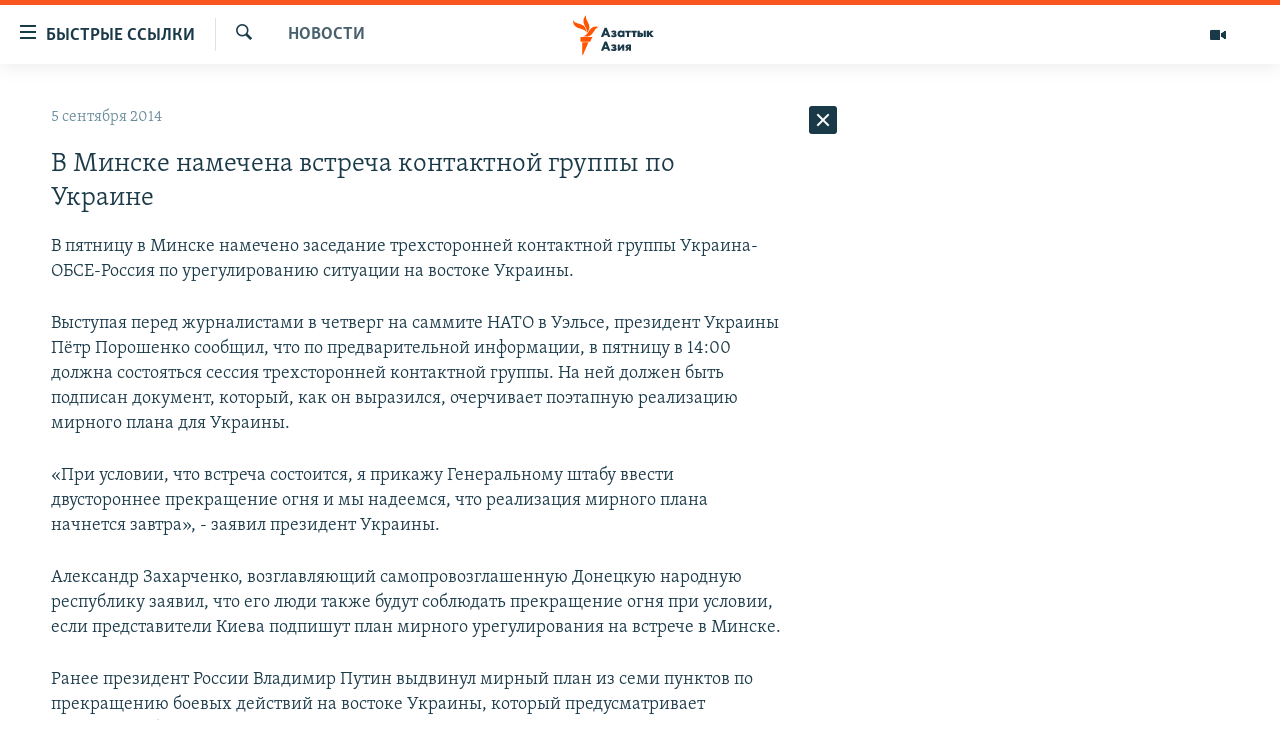

--- FILE ---
content_type: text/html; charset=utf-8
request_url: https://www.azattyqasia.org/a/26567704.html
body_size: 39454
content:

<!DOCTYPE html>
<html lang="ru" dir="ltr" class="no-js">
<head>
        <link rel="stylesheet" href="/Content/responsive/RFE/ru-KZ/RFE-ru-KZ.css?&amp;av=0.0.0.0&amp;cb=371">
<script src="https://tags.azattyq.org/rferl-pangea/prod/utag.sync.js"></script><script type='text/javascript' src='https://www.youtube.com/iframe_api' async></script>            <link rel="manifest" href="/manifest.json">
    <script type="text/javascript">
        //a general 'js' detection, must be on top level in <head>, due to CSS performance
        document.documentElement.className = "js";
        var cacheBuster = "371";
        var appBaseUrl = "/";
        var imgEnhancerBreakpoints = [0, 144, 256, 408, 650, 1023, 1597];
        var isLoggingEnabled = false;
        var isPreviewPage = false;
        var isLivePreviewPage = false;

        if (!isPreviewPage) {
            window.RFE = window.RFE || {};
            window.RFE.cacheEnabledByParam = window.location.href.indexOf('nocache=1') === -1;

            const url = new URL(window.location.href);
            const params = new URLSearchParams(url.search);

            // Remove the 'nocache' parameter
            params.delete('nocache');

            // Update the URL without the 'nocache' parameter
            url.search = params.toString();
            window.history.replaceState(null, '', url.toString());
        } else {
            window.addEventListener('load', function() {
                const links = window.document.links;
                for (let i = 0; i < links.length; i++) {
                    links[i].href = '#';
                    links[i].target = '_self';
                }
             })
        }

        // Iframe & Embed detection
        var embedProperties = {};

        try {
            // Reliable way to check if we are in an iframe.
            var isIframe = window.self !== window.top;
            embedProperties.is_iframe = isIframe;

            if (!isIframe) {
                embedProperties.embed_context = "main";
            } else {
                // We are in an iframe. Let's try to access the parent.
                // This access will only fail with strict cross-origin (without document.domain).
                var parentLocation = window.top.location;

                // The access succeeded. Now we explicitly compare the hostname.
                if (window.location.hostname === parentLocation.hostname) {
                    embedProperties.embed_context = "embed_self";
                } else {
                    // Hostname is different (e.g. different subdomain with document.domain)
                    embedProperties.embed_context = "embed_cross";
                }

                // Since the access works, we can safely get the details.
                embedProperties.url_parent = parentLocation.href;
                embedProperties.title_parent = window.top.document.title;
            }
        } catch (err) {
            // We are in an iframe, and an error occurred, probably due to cross-origin restrictions.
            embedProperties.is_iframe = true;
            embedProperties.embed_context = "embed_cross";

            // We cannot access the properties of window.top.
            // `document.referrer` can sometimes provide the URL of the parent page.
            // It is not 100% reliable, but it is the best we can do in this situation.
            embedProperties.url_parent = document.referrer || null;
            embedProperties.title_parent = null; // We can't get to the title in a cross-origin scenario.
        }

var pwaEnabled = true;        var swCacheDisabled;
    </script>
    <meta charset="utf-8" />

            <title>&#x412; &#x41C;&#x438;&#x43D;&#x441;&#x43A;&#x435; &#x43D;&#x430;&#x43C;&#x435;&#x447;&#x435;&#x43D;&#x430; &#x432;&#x441;&#x442;&#x440;&#x435;&#x447;&#x430; &#x43A;&#x43E;&#x43D;&#x442;&#x430;&#x43A;&#x442;&#x43D;&#x43E;&#x439; &#x433;&#x440;&#x443;&#x43F;&#x43F;&#x44B; &#x43F;&#x43E; &#x423;&#x43A;&#x440;&#x430;&#x438;&#x43D;&#x435;</title>
            <meta name="description" content="&#x412; &#x43F;&#x44F;&#x442;&#x43D;&#x438;&#x446;&#x443; &#x432; &#x41C;&#x438;&#x43D;&#x441;&#x43A;&#x435; &#x43D;&#x430;&#x43C;&#x435;&#x447;&#x435;&#x43D;&#x43E; &#x437;&#x430;&#x441;&#x435;&#x434;&#x430;&#x43D;&#x438;&#x435; &#x442;&#x440;&#x435;&#x445;&#x441;&#x442;&#x43E;&#x440;&#x43E;&#x43D;&#x43D;&#x435;&#x439; &#x43A;&#x43E;&#x43D;&#x442;&#x430;&#x43A;&#x442;&#x43D;&#x43E;&#x439; &#x433;&#x440;&#x443;&#x43F;&#x43F;&#x44B; &#x423;&#x43A;&#x440;&#x430;&#x438;&#x43D;&#x430;-&#x41E;&#x411;&#x421;&#x415;-&#x420;&#x43E;&#x441;&#x441;&#x438;&#x44F; &#x43F;&#x43E; &#x443;&#x440;&#x435;&#x433;&#x443;&#x43B;&#x438;&#x440;&#x43E;&#x432;&#x430;&#x43D;&#x438;&#x44E; &#x441;&#x438;&#x442;&#x443;&#x430;&#x446;&#x438;&#x438; &#x43D;&#x430; &#x432;&#x43E;&#x441;&#x442;&#x43E;&#x43A;&#x435; &#x423;&#x43A;&#x440;&#x430;&#x438;&#x43D;&#x44B;.&#xD;&#xA; &#x412;&#x44B;&#x441;&#x442;&#x443;&#x43F;&#x430;&#x44F; &#x43F;&#x435;&#x440;&#x435;&#x434; &#x436;&#x443;&#x440;&#x43D;&#x430;&#x43B;&#x438;&#x441;&#x442;&#x430;&#x43C;&#x438; &#x432; &#x447;&#x435;&#x442;&#x432;&#x435;&#x440;&#x433; &#x43D;&#x430; &#x441;&#x430;&#x43C;&#x43C;&#x438;&#x442;&#x435; &#x41D;&#x410;&#x422;&#x41E; &#x432; &#x423;&#x44D;&#x43B;&#x44C;&#x441;&#x435;, &#x43F;&#x440;&#x435;&#x437;&#x438;&#x434;&#x435;&#x43D;&#x442; &#x423;&#x43A;&#x440;&#x430;&#x438;&#x43D;&#x44B; &#x41F;&#x451;&#x442;&#x440; &#x41F;&#x43E;&#x440;&#x43E;&#x448;&#x435;&#x43D;&#x43A;&#x43E; &#x441;&#x43E;&#x43E;&#x431;&#x449;&#x438;&#x43B;, &#x447;&#x442;&#x43E; &#x43F;&#x43E; &#x43F;&#x440;&#x435;&#x434;&#x432;&#x430;&#x440;&#x438;&#x442;&#x435;&#x43B;&#x44C;&#x43D;&#x43E;&#x439; &#x438;&#x43D;&#x444;&#x43E;&#x440;&#x43C;&#x430;&#x446;&#x438;&#x438;, &#x432; &#x43F;&#x44F;&#x442;&#x43D;&#x438;&#x446;&#x443; &#x432;..." />
                <meta name="keywords" content="Новости " />
    <meta name="viewport" content="width=device-width, initial-scale=1.0" />


    <meta http-equiv="X-UA-Compatible" content="IE=edge" />

<meta name="robots" content="max-image-preview:large"><meta name="yandex-verification" content="b4983b94636388c5" />

        <link href="https://www.azattyqasia.org/a/26567704.html" rel="canonical" />

        <meta name="apple-mobile-web-app-title" content="&#x420;&#x430;&#x434;&#x438;&#x43E; &#xAB;&#x421;&#x432;&#x43E;&#x431;&#x43E;&#x434;&#x43D;&#x430;&#x44F; &#x415;&#x432;&#x440;&#x43E;&#x43F;&#x430;&#xBB;/&#x420;&#x430;&#x434;&#x438;&#x43E; &#xAB;&#x421;&#x432;&#x43E;&#x431;&#x43E;&#x434;&#x430;&#xBB;" />
        <meta name="apple-mobile-web-app-status-bar-style" content="black" />
            <meta name="apple-itunes-app" content="app-id=475986784, app-argument=//26567704.ltr" />
<meta content="&#x412; &#x41C;&#x438;&#x43D;&#x441;&#x43A;&#x435; &#x43D;&#x430;&#x43C;&#x435;&#x447;&#x435;&#x43D;&#x430; &#x432;&#x441;&#x442;&#x440;&#x435;&#x447;&#x430; &#x43A;&#x43E;&#x43D;&#x442;&#x430;&#x43A;&#x442;&#x43D;&#x43E;&#x439; &#x433;&#x440;&#x443;&#x43F;&#x43F;&#x44B; &#x43F;&#x43E; &#x423;&#x43A;&#x440;&#x430;&#x438;&#x43D;&#x435;" property="og:title"></meta>
<meta content="&#x412; &#x43F;&#x44F;&#x442;&#x43D;&#x438;&#x446;&#x443; &#x432; &#x41C;&#x438;&#x43D;&#x441;&#x43A;&#x435; &#x43D;&#x430;&#x43C;&#x435;&#x447;&#x435;&#x43D;&#x43E; &#x437;&#x430;&#x441;&#x435;&#x434;&#x430;&#x43D;&#x438;&#x435; &#x442;&#x440;&#x435;&#x445;&#x441;&#x442;&#x43E;&#x440;&#x43E;&#x43D;&#x43D;&#x435;&#x439; &#x43A;&#x43E;&#x43D;&#x442;&#x430;&#x43A;&#x442;&#x43D;&#x43E;&#x439; &#x433;&#x440;&#x443;&#x43F;&#x43F;&#x44B; &#x423;&#x43A;&#x440;&#x430;&#x438;&#x43D;&#x430;-&#x41E;&#x411;&#x421;&#x415;-&#x420;&#x43E;&#x441;&#x441;&#x438;&#x44F; &#x43F;&#x43E; &#x443;&#x440;&#x435;&#x433;&#x443;&#x43B;&#x438;&#x440;&#x43E;&#x432;&#x430;&#x43D;&#x438;&#x44E; &#x441;&#x438;&#x442;&#x443;&#x430;&#x446;&#x438;&#x438; &#x43D;&#x430; &#x432;&#x43E;&#x441;&#x442;&#x43E;&#x43A;&#x435; &#x423;&#x43A;&#x440;&#x430;&#x438;&#x43D;&#x44B;.&#xD;&#xA; &#x412;&#x44B;&#x441;&#x442;&#x443;&#x43F;&#x430;&#x44F; &#x43F;&#x435;&#x440;&#x435;&#x434; &#x436;&#x443;&#x440;&#x43D;&#x430;&#x43B;&#x438;&#x441;&#x442;&#x430;&#x43C;&#x438; &#x432; &#x447;&#x435;&#x442;&#x432;&#x435;&#x440;&#x433; &#x43D;&#x430; &#x441;&#x430;&#x43C;&#x43C;&#x438;&#x442;&#x435; &#x41D;&#x410;&#x422;&#x41E; &#x432; &#x423;&#x44D;&#x43B;&#x44C;&#x441;&#x435;, &#x43F;&#x440;&#x435;&#x437;&#x438;&#x434;&#x435;&#x43D;&#x442; &#x423;&#x43A;&#x440;&#x430;&#x438;&#x43D;&#x44B; &#x41F;&#x451;&#x442;&#x440; &#x41F;&#x43E;&#x440;&#x43E;&#x448;&#x435;&#x43D;&#x43A;&#x43E; &#x441;&#x43E;&#x43E;&#x431;&#x449;&#x438;&#x43B;, &#x447;&#x442;&#x43E; &#x43F;&#x43E; &#x43F;&#x440;&#x435;&#x434;&#x432;&#x430;&#x440;&#x438;&#x442;&#x435;&#x43B;&#x44C;&#x43D;&#x43E;&#x439; &#x438;&#x43D;&#x444;&#x43E;&#x440;&#x43C;&#x430;&#x446;&#x438;&#x438;, &#x432; &#x43F;&#x44F;&#x442;&#x43D;&#x438;&#x446;&#x443; &#x432;..." property="og:description"></meta>
<meta content="article" property="og:type"></meta>
<meta content="https://www.azattyqasia.org/a/26567704.html" property="og:url"></meta>
<meta content="&#x420;&#x430;&#x434;&#x438;&#x43E; &#x410;&#x437;&#x430;&#x442;&#x442;&#x44B;&#x43A;" property="og:site_name"></meta>
<meta content="https://www.facebook.com/RadioAzattyq" property="article:publisher"></meta>
<meta content="https://www.azattyqasia.org/Content/responsive/RFE/ru-KZ/img/top_logo_news.png" property="og:image"></meta>
<meta content="1200" property="og:image:width"></meta>
<meta content="675" property="og:image:height"></meta>
<meta content="site logo" property="og:image:alt"></meta>
<meta content="137980759673857" property="fb:app_id"></meta>
<meta content="summary_large_image" name="twitter:card"></meta>
<meta content="@Radio_Azattyk" name="twitter:site"></meta>
<meta content="https://www.azattyqasia.org/Content/responsive/RFE/ru-KZ/img/top_logo_news.png" name="twitter:image"></meta>
<meta content="&#x412; &#x41C;&#x438;&#x43D;&#x441;&#x43A;&#x435; &#x43D;&#x430;&#x43C;&#x435;&#x447;&#x435;&#x43D;&#x430; &#x432;&#x441;&#x442;&#x440;&#x435;&#x447;&#x430; &#x43A;&#x43E;&#x43D;&#x442;&#x430;&#x43A;&#x442;&#x43D;&#x43E;&#x439; &#x433;&#x440;&#x443;&#x43F;&#x43F;&#x44B; &#x43F;&#x43E; &#x423;&#x43A;&#x440;&#x430;&#x438;&#x43D;&#x435;" name="twitter:title"></meta>
<meta content="&#x412; &#x43F;&#x44F;&#x442;&#x43D;&#x438;&#x446;&#x443; &#x432; &#x41C;&#x438;&#x43D;&#x441;&#x43A;&#x435; &#x43D;&#x430;&#x43C;&#x435;&#x447;&#x435;&#x43D;&#x43E; &#x437;&#x430;&#x441;&#x435;&#x434;&#x430;&#x43D;&#x438;&#x435; &#x442;&#x440;&#x435;&#x445;&#x441;&#x442;&#x43E;&#x440;&#x43E;&#x43D;&#x43D;&#x435;&#x439; &#x43A;&#x43E;&#x43D;&#x442;&#x430;&#x43A;&#x442;&#x43D;&#x43E;&#x439; &#x433;&#x440;&#x443;&#x43F;&#x43F;&#x44B; &#x423;&#x43A;&#x440;&#x430;&#x438;&#x43D;&#x430;-&#x41E;&#x411;&#x421;&#x415;-&#x420;&#x43E;&#x441;&#x441;&#x438;&#x44F; &#x43F;&#x43E; &#x443;&#x440;&#x435;&#x433;&#x443;&#x43B;&#x438;&#x440;&#x43E;&#x432;&#x430;&#x43D;&#x438;&#x44E; &#x441;&#x438;&#x442;&#x443;&#x430;&#x446;&#x438;&#x438; &#x43D;&#x430; &#x432;&#x43E;&#x441;&#x442;&#x43E;&#x43A;&#x435; &#x423;&#x43A;&#x440;&#x430;&#x438;&#x43D;&#x44B;.&#xD;&#xA; &#x412;&#x44B;&#x441;&#x442;&#x443;&#x43F;&#x430;&#x44F; &#x43F;&#x435;&#x440;&#x435;&#x434; &#x436;&#x443;&#x440;&#x43D;&#x430;&#x43B;&#x438;&#x441;&#x442;&#x430;&#x43C;&#x438; &#x432; &#x447;&#x435;&#x442;&#x432;&#x435;&#x440;&#x433; &#x43D;&#x430; &#x441;&#x430;&#x43C;&#x43C;&#x438;&#x442;&#x435; &#x41D;&#x410;&#x422;&#x41E; &#x432; &#x423;&#x44D;&#x43B;&#x44C;&#x441;&#x435;, &#x43F;&#x440;&#x435;&#x437;&#x438;&#x434;&#x435;&#x43D;&#x442; &#x423;&#x43A;&#x440;&#x430;&#x438;&#x43D;&#x44B; &#x41F;&#x451;&#x442;&#x440; &#x41F;&#x43E;&#x440;&#x43E;&#x448;&#x435;&#x43D;&#x43A;&#x43E; &#x441;&#x43E;&#x43E;&#x431;&#x449;&#x438;&#x43B;, &#x447;&#x442;&#x43E; &#x43F;&#x43E; &#x43F;&#x440;&#x435;&#x434;&#x432;&#x430;&#x440;&#x438;&#x442;&#x435;&#x43B;&#x44C;&#x43D;&#x43E;&#x439; &#x438;&#x43D;&#x444;&#x43E;&#x440;&#x43C;&#x430;&#x446;&#x438;&#x438;, &#x432; &#x43F;&#x44F;&#x442;&#x43D;&#x438;&#x446;&#x443; &#x432;..." name="twitter:description"></meta>
                    <link rel="amphtml" href="https://www.azattyqasia.org/amp/26567704.html" />
<script type="application/ld+json">{"articleSection":"Новости ","isAccessibleForFree":true,"headline":"В Минске намечена встреча контактной группы по Украине","inLanguage":"ru-KZ","keywords":"Новости ","author":{"@type":"Person","name":"Автор"},"datePublished":"2014-09-05 05:04:30Z","dateModified":"2014-09-05 05:04:30Z","publisher":{"logo":{"width":512,"height":220,"@type":"ImageObject","url":"https://www.azattyqasia.org/Content/responsive/RFE/ru-KZ/img/logo.png"},"@type":"NewsMediaOrganization","url":"https://www.azattyqasia.org","sameAs":["https://facebook.com/RadioAzattyq","https://twitter.com/RadioAzattyq","https://www.youtube.com/user/AzattyqRadio","https://www.instagram.com/azattyq","https://t.me/RadioAzattyq"],"name":"Радио Азаттык","alternateName":""},"@context":"https://schema.org","@type":"NewsArticle","mainEntityOfPage":"https://www.azattyqasia.org/a/26567704.html","url":"https://www.azattyqasia.org/a/26567704.html","description":"В пятницу в Минске намечено заседание трехсторонней контактной группы Украина-ОБСЕ-Россия по урегулированию ситуации на востоке Украины.\r\n Выступая перед журналистами в четверг на саммите НАТО в Уэльсе, президент Украины Пётр Порошенко сообщил, что по предварительной информации, в пятницу в...","image":{"width":1080,"height":608,"@type":"ImageObject","url":"https://gdb.rferl.org/00000000-0000-0000-0000-000000000000_w1080_h608.gif"},"name":"В Минске намечена встреча контактной группы по Украине"}</script>
    <script src="/Scripts/responsive/infographics.bundle.min.js?&amp;av=0.0.0.0&amp;cb=371"></script>
        <script src="/Scripts/responsive/dollardom.min.js?&amp;av=0.0.0.0&amp;cb=371"></script>
        <script src="/Scripts/responsive/modules/commons.js?&amp;av=0.0.0.0&amp;cb=371"></script>
        <script src="/Scripts/responsive/modules/app_code.js?&amp;av=0.0.0.0&amp;cb=371"></script>

        <link rel="icon" type="image/svg+xml" href="/Content/responsive/RFE/img/webApp/favicon.svg" />
        <link rel="alternate icon" href="/Content/responsive/RFE/img/webApp/favicon.ico" />
            <link rel="mask-icon" color="#ea6903" href="/Content/responsive/RFE/img/webApp/favicon_safari.svg" />
        <link rel="apple-touch-icon" sizes="152x152" href="/Content/responsive/RFE/img/webApp/ico-152x152.png" />
        <link rel="apple-touch-icon" sizes="144x144" href="/Content/responsive/RFE/img/webApp/ico-144x144.png" />
        <link rel="apple-touch-icon" sizes="114x114" href="/Content/responsive/RFE/img/webApp/ico-114x114.png" />
        <link rel="apple-touch-icon" sizes="72x72" href="/Content/responsive/RFE/img/webApp/ico-72x72.png" />
        <link rel="apple-touch-icon-precomposed" href="/Content/responsive/RFE/img/webApp/ico-57x57.png" />
        <link rel="icon" sizes="192x192" href="/Content/responsive/RFE/img/webApp/ico-192x192.png" />
        <link rel="icon" sizes="128x128" href="/Content/responsive/RFE/img/webApp/ico-128x128.png" />
        <meta name="msapplication-TileColor" content="#ffffff" />
        <meta name="msapplication-TileImage" content="/Content/responsive/RFE/img/webApp/ico-144x144.png" />
                <link rel="preload" href="/Content/responsive/fonts/Skolar-Lt_Cyrl_v2.4.woff" type="font/woff" as="font" crossorigin="anonymous" />
    <link rel="alternate" type="application/rss+xml" title="RFE/RL - Top Stories [RSS]" href="/api/" />
    <link rel="sitemap" type="application/rss+xml" href="/sitemap.xml" />
    
    



        <script type="text/javascript" >
            var analyticsData = Object.assign(embedProperties, {url:"https://www.azattyqasia.org/a/26567704.html",property_id:"418",article_uid:"26567704",page_title:"В Минске намечена встреча контактной группы по Украине",page_type:"article",content_type:"article",subcontent_type:"article",last_modified:"2014-09-05 05:04:30Z",pub_datetime:"2014-09-05 05:04:30Z",section:"новости ",english_section:"news-azattyq",byline:"",categories:"news-azattyq",domain:"www.azattyqasia.org",language:"Russian",language_service:"RFERL Kazakh",platform:"web",copied:"no",copied_article:"",copied_title:"",runs_js:"Yes",cms_release:"8.45.0.0.371",enviro_type:"prod",slug:"",entity:"RFE",short_language_service:"KAZ",platform_short:"W",page_name:"В Минске намечена встреча контактной группы по Украине"});
            // Push Analytics data as GTM message (without "event" attribute and before GTM initialization)
            window.dataLayer = window.dataLayer || [];
            window.dataLayer.push(analyticsData);
        </script>
        <script type="text/javascript" data-cookiecategory="analytics">
            var gtmEventObject = {event: 'page_meta_ready'};window.dataLayer = window.dataLayer || [];window.dataLayer.push(gtmEventObject);
            var renderGtm = "true";
            if (renderGtm === "true") {
                (function(w,d,s,l,i){w[l]=w[l]||[];w[l].push({'gtm.start':new Date().getTime(),event:'gtm.js'});var f=d.getElementsByTagName(s)[0],j=d.createElement(s),dl=l!='dataLayer'?'&l='+l:'';j.async=true;j.src='//www.googletagmanager.com/gtm.js?id='+i+dl;f.parentNode.insertBefore(j,f);})(window,document,'script','dataLayer','GTM-WXZBPZ');
            }
        </script>
</head>
<body class=" nav-no-loaded cc_theme pg-arch arch-news nojs-images ">
<noscript><iframe src="https://www.googletagmanager.com/ns.html?id=GTM-WXZBPZ" height="0" width="0" style="display:none;visibility:hidden"></iframe></noscript>        <!--Analytics tag js version start-->
            <script type="text/javascript" data-cookiecategory="analytics">
                var utag_data = Object.assign({}, analyticsData, {pub_year:"2014",pub_month:"09",pub_day:"05",pub_hour:"05",pub_weekday:"Friday"});
if(typeof(TealiumTagFrom)==='function' && typeof(TealiumTagSearchKeyword)==='function') {
var utag_from=TealiumTagFrom();var utag_searchKeyword=TealiumTagSearchKeyword();
if(utag_searchKeyword!=null && utag_searchKeyword!=='' && utag_data["search_keyword"]==null) utag_data["search_keyword"]=utag_searchKeyword;if(utag_from!=null && utag_from!=='') utag_data["from"]=TealiumTagFrom();}
                if(window.top!== window.self&&utag_data.page_type==="snippet"){utag_data.page_type = 'iframe';}
                try{if(window.top!==window.self&&window.self.location.hostname===window.top.location.hostname){utag_data.platform = 'self-embed';utag_data.platform_short = 'se';}}catch(e){if(window.top!==window.self&&window.self.location.search.includes("platformType=self-embed")){utag_data.platform = 'cross-promo';utag_data.platform_short = 'cp';}}
                (function(a,b,c,d){    a="https://tags.azattyq.org/rferl-pangea/prod/utag.js";    b=document;c="script";d=b.createElement(c);d.src=a;d.type="text/java"+c;d.async=true;    a=b.getElementsByTagName(c)[0];a.parentNode.insertBefore(d,a);    })();
            </script>
        <!--Analytics tag js version end-->
<!-- Analytics tag management NoScript -->
<noscript>
<img style="position: absolute; border: none;" src="https://ssc.azattyq.org/b/ss/bbgprod,bbgentityrferl/1/G.4--NS/562212847?pageName=rfe%3akaz%3aw%3aarticle%3a%d0%92%20%d0%9c%d0%b8%d0%bd%d1%81%d0%ba%d0%b5%20%d0%bd%d0%b0%d0%bc%d0%b5%d1%87%d0%b5%d0%bd%d0%b0%20%d0%b2%d1%81%d1%82%d1%80%d0%b5%d1%87%d0%b0%20%d0%ba%d0%be%d0%bd%d1%82%d0%b0%d0%ba%d1%82%d0%bd%d0%be%d0%b9%20%d0%b3%d1%80%d1%83%d0%bf%d0%bf%d1%8b%20%d0%bf%d0%be%20%d0%a3%d0%ba%d1%80%d0%b0%d0%b8%d0%bd%d0%b5&amp;c6=%d0%92%20%d0%9c%d0%b8%d0%bd%d1%81%d0%ba%d0%b5%20%d0%bd%d0%b0%d0%bc%d0%b5%d1%87%d0%b5%d0%bd%d0%b0%20%d0%b2%d1%81%d1%82%d1%80%d0%b5%d1%87%d0%b0%20%d0%ba%d0%be%d0%bd%d1%82%d0%b0%d0%ba%d1%82%d0%bd%d0%be%d0%b9%20%d0%b3%d1%80%d1%83%d0%bf%d0%bf%d1%8b%20%d0%bf%d0%be%20%d0%a3%d0%ba%d1%80%d0%b0%d0%b8%d0%bd%d0%b5&amp;v36=8.45.0.0.371&amp;v6=D=c6&amp;g=https%3a%2f%2fwww.azattyqasia.org%2fa%2f26567704.html&amp;c1=D=g&amp;v1=D=g&amp;events=event1,event52&amp;c16=rferl%20kazakh&amp;v16=D=c16&amp;c5=news-azattyq&amp;v5=D=c5&amp;ch=%d0%9d%d0%be%d0%b2%d0%be%d1%81%d1%82%d0%b8%20&amp;c15=russian&amp;v15=D=c15&amp;c4=article&amp;v4=D=c4&amp;c14=26567704&amp;v14=D=c14&amp;v20=no&amp;c17=web&amp;v17=D=c17&amp;mcorgid=518abc7455e462b97f000101%40adobeorg&amp;server=www.azattyqasia.org&amp;pageType=D=c4&amp;ns=bbg&amp;v29=D=server&amp;v25=rfe&amp;v30=418&amp;v105=D=User-Agent " alt="analytics" width="1" height="1" /></noscript>
<!-- End of Analytics tag management NoScript -->


        <!--*** Accessibility links - For ScreenReaders only ***-->
        <section>
            <div class="sr-only">
                <h2>&#x414;&#x43E;&#x441;&#x442;&#x443;&#x43F;&#x43D;&#x43E;&#x441;&#x442;&#x44C; &#x441;&#x441;&#x44B;&#x43B;&#x43E;&#x43A;</h2>
                <ul>
                    <li><a href="#content" data-disable-smooth-scroll="1">&#x412;&#x435;&#x440;&#x43D;&#x443;&#x442;&#x44C;&#x441;&#x44F; &#x43A; &#x43E;&#x441;&#x43D;&#x43E;&#x432;&#x43D;&#x43E;&#x43C;&#x443; &#x441;&#x43E;&#x434;&#x435;&#x440;&#x436;&#x430;&#x43D;&#x438;&#x44E;</a></li>
                    <li><a href="#navigation" data-disable-smooth-scroll="1">&#x412;&#x435;&#x440;&#x43D;&#x443;&#x442;&#x441;&#x44F; &#x43A; &#x433;&#x43B;&#x430;&#x432;&#x43D;&#x43E;&#x439; &#x43D;&#x430;&#x432;&#x438;&#x433;&#x430;&#x446;&#x438;&#x438;</a></li>
                    <li><a href="#txtHeaderSearch" data-disable-smooth-scroll="1">&#x412;&#x435;&#x440;&#x43D;&#x443;&#x442;&#x441;&#x44F; &#x43A; &#x43F;&#x43E;&#x438;&#x441;&#x43A;&#x443;</a></li>
                </ul>
            </div>
        </section>
    




<div dir="ltr">
    <div id="page">
            <aside>

<div class="c-lightbox overlay-modal">
    <div class="c-lightbox__intro">
        <h2 class="c-lightbox__intro-title"></h2>
        <button class="btn btn--rounded c-lightbox__btn c-lightbox__intro-next" title="&#x421;&#x43B;&#x435;&#x434;&#x443;&#x44E;&#x449;&#x438;&#x439;">
            <span class="ico ico--rounded ico-chevron-forward"></span>
            <span class="sr-only">&#x421;&#x43B;&#x435;&#x434;&#x443;&#x44E;&#x449;&#x438;&#x439;</span>
        </button>
    </div>
    <div class="c-lightbox__nav">
        <button class="btn btn--rounded c-lightbox__btn c-lightbox__btn--close" title="&#x417;&#x430;&#x43A;&#x440;&#x44B;&#x442;&#x44C;">
            <span class="ico ico--rounded ico-close"></span>
            <span class="sr-only">&#x417;&#x430;&#x43A;&#x440;&#x44B;&#x442;&#x44C;</span>
        </button>
        <button class="btn btn--rounded c-lightbox__btn c-lightbox__btn--prev" title="&#x41F;&#x440;&#x435;&#x434;&#x44B;&#x434;&#x443;&#x449;&#x438;&#x439;">
            <span class="ico ico--rounded ico-chevron-backward"></span>
            <span class="sr-only">&#x41F;&#x440;&#x435;&#x434;&#x44B;&#x434;&#x443;&#x449;&#x438;&#x439;</span>
        </button>
        <button class="btn btn--rounded c-lightbox__btn c-lightbox__btn--next" title="&#x421;&#x43B;&#x435;&#x434;&#x443;&#x44E;&#x449;&#x438;&#x439;">
            <span class="ico ico--rounded ico-chevron-forward"></span>
            <span class="sr-only">&#x421;&#x43B;&#x435;&#x434;&#x443;&#x44E;&#x449;&#x438;&#x439;</span>
        </button>
    </div>
    <div class="c-lightbox__content-wrap">
        <figure class="c-lightbox__content">
            <span class="c-spinner c-spinner--lightbox">
                <img src="/Content/responsive/img/player-spinner.png"
                     alt="please wait"
                     title="please wait" />
            </span>
            <div class="c-lightbox__img">
                <div class="thumb">
                    <img src="" alt="" />
                </div>
            </div>
            <figcaption>
                <div class="c-lightbox__info c-lightbox__info--foot">
                    <span class="c-lightbox__counter"></span>
                    <span class="caption c-lightbox__caption"></span>
                </div>
            </figcaption>
        </figure>
    </div>
    <div class="hidden">
        <div class="content-advisory__box content-advisory__box--lightbox">
            <span class="content-advisory__box-text">&#x42D;&#x442;&#x430; &#x444;&#x43E;&#x442;&#x43E;&#x433;&#x440;&#x430;&#x444;&#x438;&#x44F; &#x441;&#x43E;&#x434;&#x435;&#x440;&#x436;&#x438;&#x442; &#x43A;&#x43E;&#x43D;&#x442;&#x435;&#x43D;&#x442;, &#x43A;&#x43E;&#x442;&#x43E;&#x440;&#x44B;&#x439; &#x43C;&#x43E;&#x436;&#x435;&#x442; &#x43F;&#x43E;&#x43A;&#x430;&#x437;&#x430;&#x442;&#x44C;&#x441;&#x44F; &#x43E;&#x441;&#x43A;&#x43E;&#x440;&#x431;&#x438;&#x442;&#x435;&#x43B;&#x44C;&#x43D;&#x44B;&#x43C; &#x438;&#x43B;&#x438; &#x43D;&#x435;&#x434;&#x43E;&#x43F;&#x443;&#x441;&#x442;&#x438;&#x43C;&#x44B;&#x43C;.</span>
            <button class="btn btn--transparent content-advisory__box-btn m-t-md" value="text" type="button">
                <span class="btn__text">
                    &#x41A;&#x43B;&#x438;&#x43A;&#x43D;&#x438;&#x442;&#x435;, &#x447;&#x442;&#x43E;&#x431;&#x44B; &#x43F;&#x43E;&#x441;&#x43C;&#x43E;&#x442;&#x440;&#x435;&#x442;&#x44C;
                </span>
            </button>
        </div>
    </div>
</div>                
<div class="ctc-message pos-fix">
    <div class="ctc-message__inner">Link has been copied to clipboard</div>
</div>
            </aside>

<div class="hdr-20 hdr-20--big">
    <div class="hdr-20__inner">
        <div class="hdr-20__max pos-rel">
            <div class="hdr-20__side hdr-20__side--primary d-flex">
                <label data-for="main-menu-ctrl" data-switcher-trigger="true" data-switch-target="main-menu-ctrl" class="burger hdr-trigger pos-rel trans-trigger" data-trans-evt="click" data-trans-id="menu">
                    <span class="ico ico-close hdr-trigger__ico hdr-trigger__ico--close burger__ico burger__ico--close"></span>
                    <span class="ico ico-menu hdr-trigger__ico hdr-trigger__ico--open burger__ico burger__ico--open"></span>
                        <span class="burger__label">&#x411;&#x44B;&#x441;&#x442;&#x440;&#x44B;&#x435; &#x441;&#x441;&#x44B;&#x43B;&#x43A;&#x438;</span>
                </label>
                <div class="menu-pnl pos-fix trans-target" data-switch-target="main-menu-ctrl" data-trans-id="menu">
                    <div class="menu-pnl__inner">
                        <nav class="main-nav menu-pnl__item menu-pnl__item--first">
                            <ul class="main-nav__list accordeon" data-analytics-tales="false" data-promo-name="link" data-location-name="nav,secnav">
                                

        <li class="main-nav__item accordeon__item" data-switch-target="menu-item-598">
            <label class="main-nav__item-name main-nav__item-name--label accordeon__control-label" data-switcher-trigger="true" data-for="menu-item-598">
                &#x426;&#x435;&#x43D;&#x442;&#x440;&#x430;&#x43B;&#x44C;&#x43D;&#x430;&#x44F; &#x410;&#x437;&#x438;&#x44F;
                <span class="ico ico-chevron-down main-nav__chev"></span>
            </label>
            <div class="main-nav__sub-list">
                
    <a class="main-nav__item-name main-nav__item-name--link main-nav__item-name--sub" href="/p/6951.html" title="&#x41A;&#x430;&#x437;&#x430;&#x445;&#x441;&#x442;&#x430;&#x43D;" data-item-name="kazakhstan-rus" >&#x41A;&#x430;&#x437;&#x430;&#x445;&#x441;&#x442;&#x430;&#x43D;</a>

    <a class="main-nav__item-name main-nav__item-name--link main-nav__item-name--sub" href="/kyrgyzstan" title="&#x41A;&#x44B;&#x440;&#x433;&#x44B;&#x437;&#x441;&#x442;&#x430;&#x43D;" data-item-name="Kyrgyzstan-rus" >&#x41A;&#x44B;&#x440;&#x433;&#x44B;&#x437;&#x441;&#x442;&#x430;&#x43D;</a>

    <a class="main-nav__item-name main-nav__item-name--link main-nav__item-name--sub" href="/uzbekistan" title="&#x423;&#x437;&#x431;&#x435;&#x43A;&#x438;&#x441;&#x442;&#x430;&#x43D;" data-item-name="uzbekistan-rus" >&#x423;&#x437;&#x431;&#x435;&#x43A;&#x438;&#x441;&#x442;&#x430;&#x43D;</a>

    <a class="main-nav__item-name main-nav__item-name--link main-nav__item-name--sub" href="/tajikistan" title="&#x422;&#x430;&#x434;&#x436;&#x438;&#x43A;&#x438;&#x441;&#x442;&#x430;&#x43D;" data-item-name="tajikistan-rus" >&#x422;&#x430;&#x434;&#x436;&#x438;&#x43A;&#x438;&#x441;&#x442;&#x430;&#x43D;</a>

            </div>
        </li>

        <li class="main-nav__item">
            <a class="main-nav__item-name main-nav__item-name--link" href="/z/360" title="&#x41D;&#x43E;&#x432;&#x43E;&#x441;&#x442;&#x438;" data-item-name="news-azattyq" >&#x41D;&#x43E;&#x432;&#x43E;&#x441;&#x442;&#x438;</a>
        </li>

        <li class="main-nav__item">
            <a class="main-nav__item-name main-nav__item-name--link" href="/z/22747" title="&#x412;&#x43E;&#x439;&#x43D;&#x430; &#x432; &#x423;&#x43A;&#x440;&#x430;&#x438;&#x43D;&#x435;" data-item-name="war-in-ukraine" >&#x412;&#x43E;&#x439;&#x43D;&#x430; &#x432; &#x423;&#x43A;&#x440;&#x430;&#x438;&#x43D;&#x435;</a>
        </li>

        <li class="main-nav__item accordeon__item" data-switch-target="menu-item-4683">
            <label class="main-nav__item-name main-nav__item-name--label accordeon__control-label" data-switcher-trigger="true" data-for="menu-item-4683">
                &#x41D;&#x430; &#x434;&#x440;&#x443;&#x433;&#x438;&#x445; &#x44F;&#x437;&#x44B;&#x43A;&#x430;&#x445;
                <span class="ico ico-chevron-down main-nav__chev"></span>
            </label>
            <div class="main-nav__sub-list">
                
    <a class="main-nav__item-name main-nav__item-name--link main-nav__item-name--sub" href="https://www.azattyq.org/" title="&#x49A;&#x430;&#x437;&#x430;&#x49B;&#x448;&#x430;"  target="_blank" rel="noopener">&#x49A;&#x430;&#x437;&#x430;&#x49B;&#x448;&#x430;</a>

    <a class="main-nav__item-name main-nav__item-name--link main-nav__item-name--sub" href="https://www.azattyk.org/" title="&#x41A;&#x44B;&#x440;&#x433;&#x44B;&#x437;&#x447;&#x430;"  target="_blank" rel="noopener">&#x41A;&#x44B;&#x440;&#x433;&#x44B;&#x437;&#x447;&#x430;</a>

    <a class="main-nav__item-name main-nav__item-name--link main-nav__item-name--sub" href="https://www.ozodlik.org/" title="&#x40E;&#x437;&#x431;&#x435;&#x43A;&#x447;&#x430;"  target="_blank" rel="noopener">&#x40E;&#x437;&#x431;&#x435;&#x43A;&#x447;&#x430;</a>

    <a class="main-nav__item-name main-nav__item-name--link main-nav__item-name--sub" href="https://www.ozodi.org/" title="&#x422;&#x43E;&#x4B7;&#x438;&#x43A;&#x4E3;"  target="_blank" rel="noopener">&#x422;&#x43E;&#x4B7;&#x438;&#x43A;&#x4E3;</a>

    <a class="main-nav__item-name main-nav__item-name--link main-nav__item-name--sub" href="https://www.azathabar.com/" title="T&#xFC;rkmen&#xE7;e"  target="_blank" rel="noopener">T&#xFC;rkmen&#xE7;e</a>

            </div>
        </li>



                            </ul>
                        </nav>
                        




                        
                            <div class="menu-pnl__item menu-pnl__item--social">
                                    <h5 class="menu-pnl__sub-head">&#x41F;&#x43E;&#x434;&#x43F;&#x438;&#x448;&#x438;&#x442;&#x435;&#x441;&#x44C; &#x43D;&#x430; &#x43D;&#x430;&#x441; &#x432; &#x441;&#x43E;&#x446;&#x441;&#x435;&#x442;&#x44F;&#x445;</h5>

        <a href="https://facebook.com/RadioAzattyq" title="&#x410;&#x437;&#x430;&#x442;&#x442;&#x44B;&#x43A; &#x432; Facebook&#x27;e" data-analytics-text="follow_on_facebook" class="btn btn--rounded btn--social-inverted menu-pnl__btn js-social-btn btn-facebook"  target="_blank" rel="noopener">
            <span class="ico ico-facebook-alt ico--rounded"></span>
        </a>


        <a href="https://www.youtube.com/user/AzattyqRadio" title="&#x41D;&#x430;&#x448; Youtube-&#x43A;&#x430;&#x43D;&#x430;&#x43B;" data-analytics-text="follow_on_youtube" class="btn btn--rounded btn--social-inverted menu-pnl__btn js-social-btn btn-youtube"  target="_blank" rel="noopener">
            <span class="ico ico-youtube ico--rounded"></span>
        </a>


        <a href="https://twitter.com/RadioAzattyq" title="&#x410;&#x437;&#x430;&#x442;&#x442;&#x44B;&#x43A; &#x432; Twitter&#x27;e" data-analytics-text="follow_on_twitter" class="btn btn--rounded btn--social-inverted menu-pnl__btn js-social-btn btn-twitter"  target="_blank" rel="noopener">
            <span class="ico ico-twitter ico--rounded"></span>
        </a>


        <a href="https://www.instagram.com/azattyq" title="&#x410;&#x437;&#x430;&#x442;&#x442;&#x44B;&#x43A; &#x432; Instagram&#x27;&#x435;" data-analytics-text="follow_on_instagram" class="btn btn--rounded btn--social-inverted menu-pnl__btn js-social-btn btn-instagram"  target="_blank" rel="noopener">
            <span class="ico ico-instagram ico--rounded"></span>
        </a>


        <a href="https://t.me/RadioAzattyq" title="&#x410;&#x437;&#x430;&#x442;&#x442;&#x44B;&#x43A; &#x432; Telegram&#x27;&#x435;" data-analytics-text="follow_on_telegram" class="btn btn--rounded btn--social-inverted menu-pnl__btn js-social-btn btn-telegram"  target="_blank" rel="noopener">
            <span class="ico ico-telegram ico--rounded"></span>
        </a>

                            </div>
                            <div class="menu-pnl__item">
                                <a href="/navigation/allsites" class="menu-pnl__item-link">
                                    <span class="ico ico-languages "></span>
                                    &#x412;&#x441;&#x435; &#x441;&#x430;&#x439;&#x442;&#x44B; &#x420;&#x421;&#x415;/&#x420;&#x421;
                                </a>
                            </div>
                    </div>
                </div>
                <label data-for="top-search-ctrl" data-switcher-trigger="true" data-switch-target="top-search-ctrl" class="top-srch-trigger hdr-trigger">
                    <span class="ico ico-close hdr-trigger__ico hdr-trigger__ico--close top-srch-trigger__ico top-srch-trigger__ico--close"></span>
                    <span class="ico ico-search hdr-trigger__ico hdr-trigger__ico--open top-srch-trigger__ico top-srch-trigger__ico--open"></span>
                </label>
                <div class="srch-top srch-top--in-header" data-switch-target="top-search-ctrl">
                    <div class="container">
                        
<form action="/s" class="srch-top__form srch-top__form--in-header" id="form-topSearchHeader" method="get" role="search">    <label for="txtHeaderSearch" class="sr-only">&#x418;&#x441;&#x43A;&#x430;&#x442;&#x44C;</label>
    <input type="text" id="txtHeaderSearch" name="k" placeholder="&#x41F;&#x43E;&#x438;&#x441;&#x43A;" accesskey="s" value="" class="srch-top__input analyticstag-event" onkeydown="if (event.keyCode === 13) { FireAnalyticsTagEventOnSearch('search', $dom.get('#txtHeaderSearch')[0].value) }" />
    <button title="&#x418;&#x441;&#x43A;&#x430;&#x442;&#x44C;" type="submit" class="btn btn--top-srch analyticstag-event" onclick="FireAnalyticsTagEventOnSearch('search', $dom.get('#txtHeaderSearch')[0].value) ">
        <span class="ico ico-search"></span>
    </button>
</form>
                    </div>
                </div>
                <a href="/" class="main-logo-link">
                    <img src="/Content/responsive/RFE/ru-KZ/img/logo-compact.svg" class="main-logo main-logo--comp" alt="site logo">
                        <img src="/Content/responsive/RFE/ru-KZ/img/logo.svg" class="main-logo main-logo--big" alt="site logo">
                </a>
            </div>
            <div class="hdr-20__side hdr-20__side--secondary d-flex">
                

    <a href="/multimedia" title="&#x41C;&#x443;&#x43B;&#x44C;&#x442;&#x438;&#x43C;&#x435;&#x434;&#x438;&#x430;" class="hdr-20__secondary-item" data-item-name="video">
        
    <span class="ico ico-video hdr-20__secondary-icon"></span>

    </a>

    <a href="/s" title="&#x418;&#x441;&#x43A;&#x430;&#x442;&#x44C;" class="hdr-20__secondary-item hdr-20__secondary-item--search" data-item-name="search">
        
    <span class="ico ico-search hdr-20__secondary-icon hdr-20__secondary-icon--search"></span>

    </a>



                
                <div class="srch-bottom">
                    
<form action="/s" class="srch-bottom__form d-flex" id="form-bottomSearch" method="get" role="search">    <label for="txtSearch" class="sr-only">&#x418;&#x441;&#x43A;&#x430;&#x442;&#x44C;</label>
    <input type="search" id="txtSearch" name="k" placeholder="&#x41F;&#x43E;&#x438;&#x441;&#x43A;" accesskey="s" value="" class="srch-bottom__input analyticstag-event" onkeydown="if (event.keyCode === 13) { FireAnalyticsTagEventOnSearch('search', $dom.get('#txtSearch')[0].value) }" />
    <button title="&#x418;&#x441;&#x43A;&#x430;&#x442;&#x44C;" type="submit" class="btn btn--bottom-srch analyticstag-event" onclick="FireAnalyticsTagEventOnSearch('search', $dom.get('#txtSearch')[0].value) ">
        <span class="ico ico-search"></span>
    </button>
</form>
                </div>
            </div>
            <img src="/Content/responsive/RFE/ru-KZ/img/logo-print.gif" class="logo-print" loading="lazy" alt="site logo">
            <img src="/Content/responsive/RFE/ru-KZ/img/logo-print_color.png" class="logo-print logo-print--color" loading="lazy" alt="site logo">
        </div>
    </div>
</div>
    <script>
        if (document.body.className.indexOf('pg-home') > -1) {
            var nav2In = document.querySelector('.hdr-20__inner');
            var nav2Sec = document.querySelector('.hdr-20__side--secondary');
            var secStyle = window.getComputedStyle(nav2Sec);
            if (nav2In && window.pageYOffset < 150 && secStyle['position'] !== 'fixed') {
                nav2In.classList.add('hdr-20__inner--big')
            }
        }
    </script>



<div class="c-hlights c-hlights--breaking c-hlights--no-item" data-hlight-display="mobile,desktop">
    <div class="c-hlights__wrap container p-0">
        <div class="c-hlights__nav">
            <a role="button" href="#" title="&#x41F;&#x440;&#x435;&#x434;&#x44B;&#x434;&#x443;&#x449;&#x438;&#x439;">
                <span class="ico ico-chevron-backward m-0"></span>
                <span class="sr-only">&#x41F;&#x440;&#x435;&#x434;&#x44B;&#x434;&#x443;&#x449;&#x438;&#x439;</span>
            </a>
            <a role="button" href="#" title="&#x421;&#x43B;&#x435;&#x434;&#x443;&#x44E;&#x449;&#x438;&#x439;">
                <span class="ico ico-chevron-forward m-0"></span>
                <span class="sr-only">&#x421;&#x43B;&#x435;&#x434;&#x443;&#x44E;&#x449;&#x438;&#x439;</span>
            </a>
        </div>
        <span class="c-hlights__label">
            <span class="">&#x421;&#x440;&#x43E;&#x447;&#x43D;&#x44B;&#x435; &#x43D;&#x43E;&#x432;&#x43E;&#x441;&#x442;&#x438;:</span>
            <span class="switcher-trigger">
                <label data-for="more-less-1" data-switcher-trigger="true" class="switcher-trigger__label switcher-trigger__label--more p-b-0" title="&#x41F;&#x43E;&#x43A;&#x430;&#x437;&#x430;&#x442;&#x44C; &#x431;&#x43E;&#x43B;&#x44C;&#x448;&#x435;">
                    <span class="ico ico-chevron-down"></span>
                </label>
                <label data-for="more-less-1" data-switcher-trigger="true" class="switcher-trigger__label switcher-trigger__label--less p-b-0" title="&#x421;&#x43E;&#x43A;&#x440;&#x430;&#x442;&#x438;&#x442;&#x44C; &#x442;&#x435;&#x43A;&#x441;&#x442;">
                    <span class="ico ico-chevron-up"></span>
                </label>
            </span>
        </span>
        <ul class="c-hlights__items switcher-target" data-switch-target="more-less-1">
            
        </ul>
    </div>
</div>


        <div id="content">
            

<div class="container">
    <div class="row">
        <div class="col-sm-12 col-md-8">
            <div class="news">

    <h1 class="pg-title pg-title--move-to-header">
        &#x41D;&#x43E;&#x432;&#x43E;&#x441;&#x442;&#x438; 
    </h1>
                <div id="newsItems" class="accordeon accordeon--scroll-adjust">

<div class="accordeon__item-wrap">
    <div class="news__item news__item--unopenable accordeon__item sticky-btn-parent" data-switcher-opened=true data-switch-target="more-less-26567704" data-article-id="26567704" data-api-id="26567704" data-api-type="1">
        <div class="news__item-inner pos-rel">

<div class="publishing-details ">
        <div class="published">
            <span class="date" >
                    <time pubdate="pubdate" datetime="2014-09-05T10:04:30&#x2B;05:00">
                        5 &#x441;&#x435;&#x43D;&#x442;&#x44F;&#x431;&#x440;&#x44F; 2014
                    </time>
            </span>
        </div>
</div>



    <h1 class="title pg-title">
        &#x412; &#x41C;&#x438;&#x43D;&#x441;&#x43A;&#x435; &#x43D;&#x430;&#x43C;&#x435;&#x447;&#x435;&#x43D;&#x430; &#x432;&#x441;&#x442;&#x440;&#x435;&#x447;&#x430; &#x43A;&#x43E;&#x43D;&#x442;&#x430;&#x43A;&#x442;&#x43D;&#x43E;&#x439; &#x433;&#x440;&#x443;&#x43F;&#x43F;&#x44B; &#x43F;&#x43E; &#x423;&#x43A;&#x440;&#x430;&#x438;&#x43D;&#x435;
    </h1>
            <div class="news__buttons news__buttons--main pos-abs">
                <button class="btn btn--news btn--news-more pos-abs">
                    <span class="ico ico-chevron-down"></span>
                </button>
                <button class="btn btn--news sticky-btn btn--news-less">
                    <span class="ico ico-close"></span>
                </button>
            </div>
                <div class="wsw accordeon__target">
                    

<p>В пятницу в Минске намечено заседание трехсторонней контактной группы Украина-ОБСЕ-Россия по урегулированию ситуации на востоке Украины.</p>

<p>Выступая перед журналистами в четверг на саммите НАТО в Уэльсе, президент Украины Пётр Порошенко сообщил, что по предварительной информации, в пятницу в 14:00 должна состояться сессия трехсторонней контактной группы. На ней должен быть подписан документ, который, как он выразился, очерчивает поэтапную реализацию мирного плана для Украины.</p>

<p>«При условии, что встреча состоится, я прикажу Генеральному штабу ввести двустороннее прекращение огня и мы надеемся, что реализация мирного плана начнется завтра», - заявил президент Украины.</p>

<p>Александр Захарченко, возглавляющий самопровозглашенную Донецкую народную республику заявил, что его люди также будут соблюдать прекращение огня при условии, если представители Киева подпишут план мирного урегулирования на встрече в Минске.</p>

<p>Ранее президент России Владимир Путин выдвинул мирный план из семи пунктов по прекращению боевых действий на востоке Украины, который предусматривает введение наблюдателей и предоставление гуманитарной помощи пострадавшим, при том, что сепаратисты сохранят управление захваченными областями.<br />
 <br />
Во время предыдущего заседания контактной группы, состоявшемся в Минске 1  сентября, российскую сторону представлял посол России в Киеве  Михаил Зурабов, украинскую - экс-президент Украины Леонид Кучма, ОБСЕ - официальный  представитель ОБСЕ по вопросам урегулирования ситуации на Украине Адельхейд Тальявини. От самопровозглашенной Донецкой народной республики во встрече участвовал первый вице-премьер  Андрей Пургин, от самопровозглашенной Луганской народной республики - один из лидеров сепаратистов Алексей Карякин.</p>


                </div>
            <div class="pos-rel news__read-more">
                <label class="news__read-more-label accordeon__control-label pos-abs" data-for="more-less-26567704" data-switcher-trigger="true"></label>
                <a class="btn btn--link news__read-more-btn" href="#" title="&#x427;&#x438;&#x442;&#x430;&#x442;&#x44C; &#x434;&#x430;&#x43B;&#x44C;&#x448;&#x435;">
                    <span class="btn__text">
                        &#x427;&#x438;&#x442;&#x430;&#x442;&#x44C; &#x434;&#x430;&#x43B;&#x44C;&#x448;&#x435;
                    </span>
                </a>
            </div>
            <label data-for="more-less-26567704" data-switcher-trigger="true" class="switcher-trigger__label accordeon__control-label news__control-label pos-abs"></label>
        </div>
        <div class="news__share-outer">

                <div class="links">
                        <p class="buttons link-content-sharing p-0 ">
                            <button class="btn btn--link btn-content-sharing p-t-0 " id="btnContentSharing" value="text" role="Button" type="" title="&#x43F;&#x43E;&#x434;&#x435;&#x43B;&#x438;&#x442;&#x44C;&#x441;&#x44F; &#x432; &#x434;&#x440;&#x443;&#x433;&#x438;&#x445; &#x441;&#x43E;&#x446;&#x441;&#x435;&#x442;&#x44F;&#x445;">
                                <span class="ico ico-share ico--l"></span>
                                <span class="btn__text ">
                                    &#x41F;&#x43E;&#x434;&#x435;&#x43B;&#x438;&#x442;&#x44C;&#x441;&#x44F;
                                </span>
                            </button>
                        </p>
                        <aside class="content-sharing js-content-sharing " role="complementary" 
                               data-share-url="https://www.azattyqasia.org/a/26567704.html" data-share-title="&#x412; &#x41C;&#x438;&#x43D;&#x441;&#x43A;&#x435; &#x43D;&#x430;&#x43C;&#x435;&#x447;&#x435;&#x43D;&#x430; &#x432;&#x441;&#x442;&#x440;&#x435;&#x447;&#x430; &#x43A;&#x43E;&#x43D;&#x442;&#x430;&#x43A;&#x442;&#x43D;&#x43E;&#x439; &#x433;&#x440;&#x443;&#x43F;&#x43F;&#x44B; &#x43F;&#x43E; &#x423;&#x43A;&#x440;&#x430;&#x438;&#x43D;&#x435;" data-share-text="">
                            <div class="content-sharing__popover">
                                <h6 class="content-sharing__title">&#x41F;&#x43E;&#x434;&#x435;&#x43B;&#x438;&#x442;&#x44C;&#x441;&#x44F;</h6>
                                <button href="#close" id="btnCloseSharing" class="btn btn--text-like content-sharing__close-btn">
                                    <span class="ico ico-close ico--l"></span>
                                </button>
            <ul class="content-sharing__list">
                    <li class="content-sharing__item">
                            <div class="ctc ">
                                <input type="text" class="ctc__input" readonly="readonly">
                                <a href="" js-href="https://www.azattyqasia.org/a/26567704.html" class="content-sharing__link ctc__button">
                                    <span class="ico ico-copy-link ico--rounded ico--s"></span>
                                        <span class="content-sharing__link-text">Copy link</span>
                                </a>
                            </div>
                    </li>
                    <li class="content-sharing__item">
        <a href="https://facebook.com/sharer.php?u=https%3a%2f%2fwww.azattyqasia.org%2fa%2f26567704.html"
           data-analytics-text="share_on_facebook"
           title="Facebook" target="_blank"
           class="content-sharing__link  js-social-btn">
            <span class="ico ico-facebook ico--rounded ico--s"></span>
                <span class="content-sharing__link-text">Facebook</span>
        </a>
                    </li>
                    <li class="content-sharing__item">
        <a href="https://twitter.com/share?url=https%3a%2f%2fwww.azattyqasia.org%2fa%2f26567704.html&amp;text=%d0%92&#x2B;%d0%9c%d0%b8%d0%bd%d1%81%d0%ba%d0%b5&#x2B;%d0%bd%d0%b0%d0%bc%d0%b5%d1%87%d0%b5%d0%bd%d0%b0&#x2B;%d0%b2%d1%81%d1%82%d1%80%d0%b5%d1%87%d0%b0&#x2B;%d0%ba%d0%be%d0%bd%d1%82%d0%b0%d0%ba%d1%82%d0%bd%d0%be%d0%b9&#x2B;%d0%b3%d1%80%d1%83%d0%bf%d0%bf%d1%8b&#x2B;%d0%bf%d0%be&#x2B;%d0%a3%d0%ba%d1%80%d0%b0%d0%b8%d0%bd%d0%b5"
           data-analytics-text="share_on_twitter"
           title="X (Twitter)" target="_blank"
           class="content-sharing__link  js-social-btn">
            <span class="ico ico-twitter ico--rounded ico--s"></span>
                <span class="content-sharing__link-text">X (Twitter)</span>
        </a>
                    </li>
                    <li class="content-sharing__item visible-xs-inline-block visible-sm-inline-block">
        <a href="whatsapp://send?text=https%3a%2f%2fwww.azattyqasia.org%2fa%2f26567704.html"
           data-analytics-text="share_on_whatsapp"
           title="WhatsApp" target="_blank"
           class="content-sharing__link  js-social-btn">
            <span class="ico ico-whatsapp ico--rounded ico--s"></span>
                <span class="content-sharing__link-text">WhatsApp</span>
        </a>
                    </li>
                    <li class="content-sharing__item">
        <a href="mailto:?body=https%3a%2f%2fwww.azattyqasia.org%2fa%2f26567704.html&amp;subject=&#x412; &#x41C;&#x438;&#x43D;&#x441;&#x43A;&#x435; &#x43D;&#x430;&#x43C;&#x435;&#x447;&#x435;&#x43D;&#x430; &#x432;&#x441;&#x442;&#x440;&#x435;&#x447;&#x430; &#x43A;&#x43E;&#x43D;&#x442;&#x430;&#x43A;&#x442;&#x43D;&#x43E;&#x439; &#x433;&#x440;&#x443;&#x43F;&#x43F;&#x44B; &#x43F;&#x43E; &#x423;&#x43A;&#x440;&#x430;&#x438;&#x43D;&#x435;"
           
           title="Email" 
           class="content-sharing__link ">
            <span class="ico ico-email ico--rounded ico--s"></span>
                <span class="content-sharing__link-text">Email</span>
        </a>
                    </li>

            </ul>
                            </div>
                        </aside>
                    
                </div>

        </div>
    </div>
</div>

                        <div class="news__item news__item--spacer ">
                            <h4 class="title news__spacer-title">&#x427;&#x438;&#x442;&#x430;&#x442;&#x44C; &#x434;&#x430;&#x43B;&#x44C;&#x448;&#x435;</h4>
                        </div>

<div class="accordeon__item-wrap">
    <div class="news__item news__item--unopenable accordeon__item sticky-btn-parent" data-switch-target="more-less-33661364" data-article-id="33661364" data-api-id="33661364" data-api-type="1">
        <div class="news__item-inner pos-rel">

<div class="publishing-details ">
        <div class="published">
            <span class="date" >
                    <time pubdate="pubdate" datetime="2026-01-27T18:45:51&#x2B;05:00">
                        27 &#x44F;&#x43D;&#x432;&#x430;&#x440;&#x44F; 2026
                    </time>
            </span>
        </div>
</div>



    <h1 class="title pg-title">
        &#x412; &#x41E;&#x434;&#x435;&#x441;&#x441;&#x435; &#x43F;&#x43E;&#x441;&#x43B;&#x435; &#x43C;&#x430;&#x441;&#x441;&#x438;&#x440;&#x43E;&#x432;&#x430;&#x43D;&#x43D;&#x43E;&#x433;&#x43E; &#x443;&#x434;&#x430;&#x440;&#x430; &#x440;&#x430;&#x43D;&#x435;&#x43D;&#x44B; &#x431;&#x43E;&#x43B;&#x435;&#x435; 30 &#x447;&#x435;&#x43B;&#x43E;&#x432;&#x435;&#x43A;
    </h1>

<div class="cover-media">
    <figure class="media-image js-media-expand">
        <div class="img-wrap">
            <div class="thumb thumb16_9">

            <img src="https://gdb.rferl.org/24fa4dc1-3fa9-4ccd-c17f-08de3c914337_cx10_cy2_cw89_w250_r1_s.jpg" alt="&#x41F;&#x43E;&#x441;&#x43B;&#x435;&#x434;&#x441;&#x442;&#x432;&#x438;&#x44F; &#x443;&#x434;&#x430;&#x440;&#x430; &#x43F;&#x43E; &#x41E;&#x434;&#x435;&#x441;&#x441;&#x435;, 27 &#x44F;&#x43D;&#x432;&#x430;&#x440;&#x44F; 2026 &#x433;&#x43E;&#x434;&#x430;" />
                                </div>
        </div>
            <figcaption>
                <span class="caption">&#x41F;&#x43E;&#x441;&#x43B;&#x435;&#x434;&#x441;&#x442;&#x432;&#x438;&#x44F; &#x443;&#x434;&#x430;&#x440;&#x430; &#x43F;&#x43E; &#x41E;&#x434;&#x435;&#x441;&#x441;&#x435;, 27 &#x44F;&#x43D;&#x432;&#x430;&#x440;&#x44F; 2026 &#x433;&#x43E;&#x434;&#x430;</span>
            </figcaption>
    </figure>
</div>

            <div class="news__buttons news__buttons--main pos-abs">
                <button class="btn btn--news btn--news-more pos-abs">
                    <span class="ico ico-chevron-down"></span>
                </button>
                <button class="btn btn--news sticky-btn btn--news-less">
                    <span class="ico ico-close"></span>
                </button>
            </div>
                <div class="wsw accordeon__target">
                    

<p style="text-align: start;">Российские войска в ночь на 27 января нанесли массированный удар по Одессе, <a href="https://t.me/odesaMVA/1032" target="_blank" class="wsw__a">сообщил</a> глава городской военной администрации Сергей Лысак.</p><p style="text-align: start;">По его словам, в результате атаки повреждены объект инфраструктуры, жилые дома, детский сад, магазин и строительная площадка. Сообщается о двух погибших. Пострадали более 30 человек, два человека <a href="https://t.me/odesaMVA/1060" target="_blank" class="wsw__a">погибли</a> под обломками частично разрушенного ударом дрона жилого дома в Пересыпском районе.</p><p style="text-align: start;">В Хаджибейском районе разрушена часть жилого дома. Под завалами могут быть люди, написал Лысак. К поискам привлечена кинологическая служба.</p><p style="text-align: start;">Глава Харьковской областной военной администрации Олег Синегубов <a href="https://t.me/synegubov/19790" target="_blank" class="wsw__a">сообщил</a>, что вечером 26 января из-за российской атаки около 80% города Харькова и области оказались без электроэнергии. Он отметил, что повреждения &quot;достаточно серьёзные&quot;.</p><p style="text-align: start;">&quot;Это была комбинированная атака – ракетные удары и БПЛА. Два человека получили ранения&quot;, – добавил Синегубов.</p>

        <div data-owner-ct="None" data-inline="False">
        <div class="media-block also-read" >
                <a href="/a/ukraine-freezing-kyiv-russia-attacks-heat-power/33656388.html" target="_self" title="&#xAB;&#x421;&#x443;&#x440;&#x43E;&#x432;&#x430;&#x44F; &#x437;&#x438;&#x43C;&#x430;&#xBB;. &#x423;&#x43A;&#x440;&#x430;&#x438;&#x43D;&#x446;&#x44B; &#x437;&#x430;&#x43C;&#x435;&#x440;&#x437;&#x430;&#x44E;&#x442; &#x432; &#x43A;&#x432;&#x430;&#x440;&#x442;&#x438;&#x440;&#x430;&#x445;: &#x440;&#x43E;&#x441;&#x441;&#x438;&#x439;&#x441;&#x43A;&#x438;&#x435; &#x443;&#x434;&#x430;&#x440;&#x44B; &#x43F;&#x440;&#x438;&#x432;&#x435;&#x43B;&#x438; &#x43A; &#x43A;&#x43E;&#x43B;&#x43B;&#x430;&#x43F;&#x441;&#x443; &#x44D;&#x43D;&#x435;&#x440;&#x433;&#x43E;&#x441;&#x438;&#x441;&#x442;&#x435;&#x43C;&#x44B;" class="img-wrap img-wrap--size-3 also-read__img">
                    <span class="thumb thumb16_9">
                            <noscript class="nojs-img">
                                <img src="https://gdb.rferl.org/8e3c2ca9-833e-4b70-45ef-08de3c91433d_cx0_cy10_cw0_w100_r1.jpg" alt="&#x421;&#x43E;&#x442;&#x440;&#x443;&#x434;&#x43D;&#x438;&#x43A;&#x438; &#x44D;&#x43A;&#x441;&#x442;&#x440;&#x435;&#x43D;&#x43D;&#x44B;&#x445; &#x441;&#x43B;&#x443;&#x436;&#x431; &#x443;&#x441;&#x442;&#x430;&#x43D;&#x43E;&#x432;&#x438;&#x43B;&#x438; &#x43F;&#x430;&#x43B;&#x430;&#x442;&#x43A;&#x438; &#x432; &#x41A;&#x438;&#x435;&#x432;&#x435;, &#x433;&#x434;&#x435; &#x443;&#x43A;&#x440;&#x430;&#x438;&#x43D;&#x446;&#x44B; &#x43C;&#x43E;&#x433;&#x443;&#x442; &#x441;&#x43E;&#x433;&#x440;&#x435;&#x442;&#x44C;&#x441;&#x44F; &#x438; &#x437;&#x430;&#x440;&#x44F;&#x434;&#x438;&#x442;&#x44C; &#x43C;&#x43E;&#x431;&#x438;&#x43B;&#x44C;&#x43D;&#x44B;&#x435; &#x443;&#x441;&#x442;&#x440;&#x43E;&#x439;&#x441;&#x442;&#x432;&#x430;">
                            </noscript>
                        <img data-src="https://gdb.rferl.org/8e3c2ca9-833e-4b70-45ef-08de3c91433d_cx0_cy10_cw0_w100_r1.jpg"  alt="&#x421;&#x43E;&#x442;&#x440;&#x443;&#x434;&#x43D;&#x438;&#x43A;&#x438; &#x44D;&#x43A;&#x441;&#x442;&#x440;&#x435;&#x43D;&#x43D;&#x44B;&#x445; &#x441;&#x43B;&#x443;&#x436;&#x431; &#x443;&#x441;&#x442;&#x430;&#x43D;&#x43E;&#x432;&#x438;&#x43B;&#x438; &#x43F;&#x430;&#x43B;&#x430;&#x442;&#x43A;&#x438; &#x432; &#x41A;&#x438;&#x435;&#x432;&#x435;, &#x433;&#x434;&#x435; &#x443;&#x43A;&#x440;&#x430;&#x438;&#x43D;&#x446;&#x44B; &#x43C;&#x43E;&#x433;&#x443;&#x442; &#x441;&#x43E;&#x433;&#x440;&#x435;&#x442;&#x44C;&#x441;&#x44F; &#x438; &#x437;&#x430;&#x440;&#x44F;&#x434;&#x438;&#x442;&#x44C; &#x43C;&#x43E;&#x431;&#x438;&#x43B;&#x44C;&#x43D;&#x44B;&#x435; &#x443;&#x441;&#x442;&#x440;&#x43E;&#x439;&#x441;&#x442;&#x432;&#x430;" />
                    </span>
                </a>
            <div class="media-block__content also-read__body also-read__body--h">
                <a href="/a/ukraine-freezing-kyiv-russia-attacks-heat-power/33656388.html" target="_self" title="&#xAB;&#x421;&#x443;&#x440;&#x43E;&#x432;&#x430;&#x44F; &#x437;&#x438;&#x43C;&#x430;&#xBB;. &#x423;&#x43A;&#x440;&#x430;&#x438;&#x43D;&#x446;&#x44B; &#x437;&#x430;&#x43C;&#x435;&#x440;&#x437;&#x430;&#x44E;&#x442; &#x432; &#x43A;&#x432;&#x430;&#x440;&#x442;&#x438;&#x440;&#x430;&#x445;: &#x440;&#x43E;&#x441;&#x441;&#x438;&#x439;&#x441;&#x43A;&#x438;&#x435; &#x443;&#x434;&#x430;&#x440;&#x44B; &#x43F;&#x440;&#x438;&#x432;&#x435;&#x43B;&#x438; &#x43A; &#x43A;&#x43E;&#x43B;&#x43B;&#x430;&#x43F;&#x441;&#x443; &#x44D;&#x43D;&#x435;&#x440;&#x433;&#x43E;&#x441;&#x438;&#x441;&#x442;&#x435;&#x43C;&#x44B;">
                    <span class="also-read__text--label">
                        &#x427;&#x418;&#x422;&#x410;&#x419;&#x422;&#x415; &#x422;&#x410;&#x41A;&#x416;&#x415;:
                    </span>
                    <h4 class="media-block__title media-block__title--size-3 also-read__text p-0">
                        &#xAB;&#x421;&#x443;&#x440;&#x43E;&#x432;&#x430;&#x44F; &#x437;&#x438;&#x43C;&#x430;&#xBB;. &#x423;&#x43A;&#x440;&#x430;&#x438;&#x43D;&#x446;&#x44B; &#x437;&#x430;&#x43C;&#x435;&#x440;&#x437;&#x430;&#x44E;&#x442; &#x432; &#x43A;&#x432;&#x430;&#x440;&#x442;&#x438;&#x440;&#x430;&#x445;: &#x440;&#x43E;&#x441;&#x441;&#x438;&#x439;&#x441;&#x43A;&#x438;&#x435; &#x443;&#x434;&#x430;&#x440;&#x44B; &#x43F;&#x440;&#x438;&#x432;&#x435;&#x43B;&#x438; &#x43A; &#x43A;&#x43E;&#x43B;&#x43B;&#x430;&#x43F;&#x441;&#x443; &#x44D;&#x43D;&#x435;&#x440;&#x433;&#x43E;&#x441;&#x438;&#x441;&#x442;&#x435;&#x43C;&#x44B;
                    </h4>
                </a>
            </div>
        </div>
        </div>

<p style="text-align: start;">В Индустриальном районе Харькова повреждены две школы.</p><p style="text-align: start;">В Львовской области под ударом был город Броды, где российская ракета поразила объект критической инфраструктуры. Из-за сильного задымления в городе отменены занятия в школах.</p><p style="text-align: start;">В Славянске Донецкой области в результате авиаудара погибли, <a href="https://www.facebook.com/reel/1874804939906394?rdid=9fvqlq3M6SYUetYe&amp;share_url=https%3A%2F%2Fwww.facebook.com%2Fshare%2Fr%2F1GWvXfden2%2F#" target="_blank" class="wsw__a">сообщил </a>начальника городской военной администрации Вадим Лях. По его данным, бомбы были сброшены около 4:30 утра, под удар попали жилые дома.</p><p style="text-align: start;">В ночь на 27 января российские войска атаковали Украину 165 беспилотниками, из них были сбиты 135, <a href="https://t.me/ComAFUA/935" target="_blank" class="wsw__a">сообщили</a> в командовании Воздушных сил ВСУ.</p>


                </div>
            <div class="pos-rel news__read-more">
                <label class="news__read-more-label accordeon__control-label pos-abs" data-for="more-less-33661364" data-switcher-trigger="true"></label>
                <a class="btn btn--link news__read-more-btn" href="#" title="&#x427;&#x438;&#x442;&#x430;&#x442;&#x44C; &#x434;&#x430;&#x43B;&#x44C;&#x448;&#x435;">
                    <span class="btn__text">
                        &#x427;&#x438;&#x442;&#x430;&#x442;&#x44C; &#x434;&#x430;&#x43B;&#x44C;&#x448;&#x435;
                    </span>
                </a>
            </div>
            <label data-for="more-less-33661364" data-switcher-trigger="true" class="switcher-trigger__label accordeon__control-label news__control-label pos-abs"></label>
        </div>
        <div class="news__share-outer">

                <div class="links">
                        <p class="buttons link-content-sharing p-0 ">
                            <button class="btn btn--link btn-content-sharing p-t-0 " id="btnContentSharing" value="text" role="Button" type="" title="&#x43F;&#x43E;&#x434;&#x435;&#x43B;&#x438;&#x442;&#x44C;&#x441;&#x44F; &#x432; &#x434;&#x440;&#x443;&#x433;&#x438;&#x445; &#x441;&#x43E;&#x446;&#x441;&#x435;&#x442;&#x44F;&#x445;">
                                <span class="ico ico-share ico--l"></span>
                                <span class="btn__text ">
                                    &#x41F;&#x43E;&#x434;&#x435;&#x43B;&#x438;&#x442;&#x44C;&#x441;&#x44F;
                                </span>
                            </button>
                        </p>
                        <aside class="content-sharing js-content-sharing " role="complementary" 
                               data-share-url="/a/v-odesse-posle-massirovannogo-udara-raneny-bolee-30-chelovek/33661364.html" data-share-title="&#x412; &#x41E;&#x434;&#x435;&#x441;&#x441;&#x435; &#x43F;&#x43E;&#x441;&#x43B;&#x435; &#x43C;&#x430;&#x441;&#x441;&#x438;&#x440;&#x43E;&#x432;&#x430;&#x43D;&#x43D;&#x43E;&#x433;&#x43E; &#x443;&#x434;&#x430;&#x440;&#x430; &#x440;&#x430;&#x43D;&#x435;&#x43D;&#x44B; &#x431;&#x43E;&#x43B;&#x435;&#x435; 30 &#x447;&#x435;&#x43B;&#x43E;&#x432;&#x435;&#x43A;" data-share-text="">
                            <div class="content-sharing__popover">
                                <h6 class="content-sharing__title">&#x41F;&#x43E;&#x434;&#x435;&#x43B;&#x438;&#x442;&#x44C;&#x441;&#x44F;</h6>
                                <button href="#close" id="btnCloseSharing" class="btn btn--text-like content-sharing__close-btn">
                                    <span class="ico ico-close ico--l"></span>
                                </button>
            <ul class="content-sharing__list">
                    <li class="content-sharing__item">
                            <div class="ctc ">
                                <input type="text" class="ctc__input" readonly="readonly">
                                <a href="" js-href="/a/v-odesse-posle-massirovannogo-udara-raneny-bolee-30-chelovek/33661364.html" class="content-sharing__link ctc__button">
                                    <span class="ico ico-copy-link ico--rounded ico--s"></span>
                                        <span class="content-sharing__link-text">Copy link</span>
                                </a>
                            </div>
                    </li>
                    <li class="content-sharing__item">
        <a href="https://facebook.com/sharer.php?u=%2fa%2fv-odesse-posle-massirovannogo-udara-raneny-bolee-30-chelovek%2f33661364.html"
           data-analytics-text="share_on_facebook"
           title="Facebook" target="_blank"
           class="content-sharing__link  js-social-btn">
            <span class="ico ico-facebook ico--rounded ico--s"></span>
                <span class="content-sharing__link-text">Facebook</span>
        </a>
                    </li>
                    <li class="content-sharing__item">
        <a href="https://twitter.com/share?url=%2fa%2fv-odesse-posle-massirovannogo-udara-raneny-bolee-30-chelovek%2f33661364.html&amp;text=%d0%92&#x2B;%d0%9e%d0%b4%d0%b5%d1%81%d1%81%d0%b5&#x2B;%d0%bf%d0%be%d1%81%d0%bb%d0%b5&#x2B;%d0%bc%d0%b0%d1%81%d1%81%d0%b8%d1%80%d0%be%d0%b2%d0%b0%d0%bd%d0%bd%d0%be%d0%b3%d0%be&#x2B;%d1%83%d0%b4%d0%b0%d1%80%d0%b0&#x2B;%d1%80%d0%b0%d0%bd%d0%b5%d0%bd%d1%8b&#x2B;%d0%b1%d0%be%d0%bb%d0%b5%d0%b5&#x2B;30&#x2B;%d1%87%d0%b5%d0%bb%d0%be%d0%b2%d0%b5%d0%ba"
           data-analytics-text="share_on_twitter"
           title="X (Twitter)" target="_blank"
           class="content-sharing__link  js-social-btn">
            <span class="ico ico-twitter ico--rounded ico--s"></span>
                <span class="content-sharing__link-text">X (Twitter)</span>
        </a>
                    </li>
                    <li class="content-sharing__item visible-xs-inline-block visible-sm-inline-block">
        <a href="whatsapp://send?text=%2fa%2fv-odesse-posle-massirovannogo-udara-raneny-bolee-30-chelovek%2f33661364.html"
           data-analytics-text="share_on_whatsapp"
           title="WhatsApp" target="_blank"
           class="content-sharing__link  js-social-btn">
            <span class="ico ico-whatsapp ico--rounded ico--s"></span>
                <span class="content-sharing__link-text">WhatsApp</span>
        </a>
                    </li>
                    <li class="content-sharing__item">
        <a href="mailto:?body=%2fa%2fv-odesse-posle-massirovannogo-udara-raneny-bolee-30-chelovek%2f33661364.html&amp;subject=&#x412; &#x41E;&#x434;&#x435;&#x441;&#x441;&#x435; &#x43F;&#x43E;&#x441;&#x43B;&#x435; &#x43C;&#x430;&#x441;&#x441;&#x438;&#x440;&#x43E;&#x432;&#x430;&#x43D;&#x43D;&#x43E;&#x433;&#x43E; &#x443;&#x434;&#x430;&#x440;&#x430; &#x440;&#x430;&#x43D;&#x435;&#x43D;&#x44B; &#x431;&#x43E;&#x43B;&#x435;&#x435; 30 &#x447;&#x435;&#x43B;&#x43E;&#x432;&#x435;&#x43A;"
           
           title="Email" 
           class="content-sharing__link ">
            <span class="ico ico-email ico--rounded ico--s"></span>
                <span class="content-sharing__link-text">Email</span>
        </a>
                    </li>

            </ul>
                            </div>
                        </aside>
                    
                </div>

                <aside class="news__show-comments">
                    <a href="https://www.azattyqasia.org/a/v-odesse-posle-massirovannogo-udara-raneny-bolee-30-chelovek/33661364.html"  class="news__show-comments-link">
        <button class="btn btn--link news__show-comments-btn" value="text" role="&#x421;&#x43C;&#x43E;&#x442;&#x440;&#x435;&#x442;&#x44C; &#x43A;&#x43E;&#x43C;&#x43C;&#x435;&#x43D;&#x442;&#x430;&#x440;&#x438;&#x438;" title="&#x421;&#x43C;&#x43E;&#x442;&#x440;&#x435;&#x442;&#x44C; &#x43A;&#x43E;&#x43C;&#x43C;&#x435;&#x43D;&#x442;&#x430;&#x440;&#x438;&#x438;">
            <span class="ico ico-comment news__show-comments-ico"></span>
            <span class="btn__text">
                &#x421;&#x43C;&#x43E;&#x442;&#x440;&#x435;&#x442;&#x44C; &#x43A;&#x43E;&#x43C;&#x43C;&#x435;&#x43D;&#x442;&#x430;&#x440;&#x438;&#x438;
            </span>
        </button>
                        <span class="ico ico-chevron-down news__show-comments-ico"></span>
                        <span class="ico ico-chevron-up news__show-comments-ico"></span>
                    </a>
                </aside>
        </div>
            <div class="news__comments-outer sticky-btn-parent pos-rel">
                <div class="news__buttons pos-abs">
                    <button class="btn btn--news sticky-btn btn--news-comments btn--seen" value="Button" role="Button" title="Button">
                        <span class="ico ico-close"></span>
                    </button>
                </div>
                <div class="news__comments hidden">
                    <label data-for="more-less-33661364" data-switcher-trigger="true" data-close-only="true" class="switcher-trigger__label accordeon__control-label news__control-label news__control-label--comments pos-abs"></label>
                    
    <div id="comments" class="comments-parent">
        <div class="row">
            <div class="col-xs-12">
                <div class="comments comments--fb">
                    <h3 class="section-head"> </h3>
                        <div class="comments-form comments-facebook">
                            <div class="fb-comments" data-href="http://www.azattyqasia.org/a/v-odesse-posle-massirovannogo-udara-raneny-bolee-30-chelovek/33661364.html" data-numposts="2" data-mobile="true"></div>
                        </div>
                </div>
            </div>
        </div>
    </div>

                </div>
            </div>
    </div>
</div>


<div class="accordeon__item-wrap">
    <div class="news__item news__item--unopenable accordeon__item sticky-btn-parent" data-switch-target="more-less-33661254" data-article-id="33661254" data-api-id="33661254" data-api-type="1">
        <div class="news__item-inner pos-rel">

<div class="publishing-details ">
        <div class="published">
            <span class="date" >
                    <time pubdate="pubdate" datetime="2026-01-27T16:50:12&#x2B;05:00">
                        27 &#x44F;&#x43D;&#x432;&#x430;&#x440;&#x44F; 2026
                    </time>
            </span>
        </div>
</div>



    <h1 class="title pg-title">
        &#x41F;&#x430;&#x440;&#x43B;&#x430;&#x43C;&#x435;&#x43D;&#x442; &#x41A;&#x44B;&#x440;&#x433;&#x44B;&#x437;&#x441;&#x442;&#x430;&#x43D;&#x430; &#x43E;&#x442;&#x43A;&#x43B;&#x43E;&#x43D;&#x438;&#x43B; &#x432;&#x441;&#x435; &#x432;&#x430;&#x440;&#x438;&#x430;&#x43D;&#x442;&#x44B; &#x43D;&#x43E;&#x432;&#x43E;&#x433;&#x43E; &#x433;&#x438;&#x43C;&#x43D;&#x430; &#x441;&#x442;&#x440;&#x430;&#x43D;&#x44B;
    </h1>

<div class="cover-media">
    <figure class="media-image js-media-expand">
        <div class="img-wrap">
            <div class="thumb thumb16_9">

            <img src="https://gdb.rferl.org/13AB37A2-96E8-4326-9A9D-7039C445D9A8_w250_r1_s.jpg" alt="&#x418;&#x43B;&#x43B;&#x44E;&#x441;&#x442;&#x440;&#x430;&#x442;&#x438;&#x432;&#x43D;&#x43E;&#x435; &#x444;&#x43E;&#x442;&#x43E;" />
                                </div>
        </div>
            <figcaption>
                <span class="caption">&#x418;&#x43B;&#x43B;&#x44E;&#x441;&#x442;&#x440;&#x430;&#x442;&#x438;&#x432;&#x43D;&#x43E;&#x435; &#x444;&#x43E;&#x442;&#x43E;</span>
            </figcaption>
    </figure>
</div>

            <div class="news__buttons news__buttons--main pos-abs">
                <button class="btn btn--news btn--news-more pos-abs">
                    <span class="ico ico-chevron-down"></span>
                </button>
                <button class="btn btn--news sticky-btn btn--news-less">
                    <span class="ico ico-close"></span>
                </button>
            </div>
                <div class="wsw accordeon__target">
                    

<p>27 января комитет Жогорку Кенеша (парламента Кыргызстана) по конституционному законодательству, государственному устройству и местному самоуправлению прослушал три произведения, прошедшие во второй тур конкурса на новый государственный гимн. Депутатам представили варианты, исполненные вместе с музыкой.</p><p>В заседании также приняли участие представители межведомственной комиссии, созданной для изменения гимна. Одина, отметила, что выбрать подходящий вариант оказалось крайне сложно.</p><p>По словам музыковеда Чынары Умоталиевой, вошедшей в комиссию, ни один из ранее поступивших проектов не подошел ни по тексту, ни по музыке. В итоге она высказалась за сохранение нынешнего гимна:</p><p>«Мы работали над этим целый год. Ни один из представленных нам проектов не оказался достойным, ни текст, ни музыка. У трех отобранных текстов музыка достаточно весомая, но сами тексты ей не соответствуют. Поэтому нынешний гимн по сравнению с ними выглядит значительно более содержательным. Его создали крупные поэты и талантливые композиторы», — заявила она.</p><p>Председатель комитета Курманкул Зулушев сказал, что комитет пришел к такому же выводу.</p><p>Глава межведомственной комиссии по изменению гимна Сыртбай Мусаев высказал мнение, что нынешний гимн уже выполнил свою историческую миссию и предложил рассмотреть третий вариант.</p><p>В итоге комитет отклонил все три варианта, отобранные по итогам конкурса.</p><p>Министерство культуры, информации и молодежной политики сообщило, что всего на конкурс государственного гимна поступило около 900 проектов.</p>


    <div class="wsw__embed">
<div class="media-pholder media-pholder--video media-pholder--embed">
    <div class="c-sticky-container" data-poster="https://gdb.rferl.org/a85b8a73-55ab-4890-b96d-36b9dc52e807_tv_w250_r1.jpg">
        <div class="c-sticky-element" data-sp_api="pangea-video" data-persistent data-persistent-browse-out >
            <div class="c-mmp c-mmp--enabled c-mmp--loading c-mmp--video  c-mmp--embed  c-mmp--has-poster   c-sticky-element__swipe-el"
                    data-player_id="" data-title="&#x412; &#x41A;&#x44B;&#x440;&#x433;&#x44B;&#x437;&#x441;&#x442;&#x430;&#x43D;&#x435; &#x432;&#x441;&#x43B;&#x435;&#x434; &#x437;&#x430; &#x444;&#x43B;&#x430;&#x433;&#x43E;&#x43C; &#x445;&#x43E;&#x442;&#x44F;&#x442; &#x438;&#x437;&#x43C;&#x435;&#x43D;&#x438;&#x442;&#x44C; &#x433;&#x438;&#x43C;&#x43D;: &#x433;&#x43B;&#x430;&#x432;&#x430; &#x43F;&#x430;&#x440;&#x43B;&#x430;&#x43C;&#x435;&#x43D;&#x442;&#x430; &#x441;&#x447;&#x438;&#x442;&#x430;&#x435;&#x442;, &#x447;&#x442;&#x43E; &#x43D;&#x44B;&#x43D;&#x435;&#x448;&#x43D;&#x438;&#x439; &#x43F;&#x43E;&#x445;&#x43E;&#x436; &#x43D;&#x430; &#x43C;&#x430;&#x440;&#x448; &#x438; &#x43F;&#x443;&#x433;&#x430;&#x435;&#x442; &#x43F;&#x442;&#x438;&#x446;" data-hide-title="False"
                    data-breakpoint_s="320" data-breakpoint_m="640" data-breakpoint_l="992"
                    data-hlsjs-src="/Scripts/responsive/hls.bundle.js"
                    data-bypass-dash-for-vod="true"
                    data-bypass-dash-for-live-video="true"
                    data-bypass-dash-for-live-audio="true"
                    data-media-id="33176794"
                    id="player33176794">
                    <div class="c-mmp__poster js-poster c-mmp__poster--video">
                        <img src="https://gdb.rferl.org/a85b8a73-55ab-4890-b96d-36b9dc52e807_tv_w250_r1.jpg" alt="&#x412; &#x41A;&#x44B;&#x440;&#x433;&#x44B;&#x437;&#x441;&#x442;&#x430;&#x43D;&#x435; &#x432;&#x441;&#x43B;&#x435;&#x434; &#x437;&#x430; &#x444;&#x43B;&#x430;&#x433;&#x43E;&#x43C; &#x445;&#x43E;&#x442;&#x44F;&#x442; &#x438;&#x437;&#x43C;&#x435;&#x43D;&#x438;&#x442;&#x44C; &#x433;&#x438;&#x43C;&#x43D;: &#x433;&#x43B;&#x430;&#x432;&#x430; &#x43F;&#x430;&#x440;&#x43B;&#x430;&#x43C;&#x435;&#x43D;&#x442;&#x430; &#x441;&#x447;&#x438;&#x442;&#x430;&#x435;&#x442;, &#x447;&#x442;&#x43E; &#x43D;&#x44B;&#x43D;&#x435;&#x448;&#x43D;&#x438;&#x439; &#x43F;&#x43E;&#x445;&#x43E;&#x436; &#x43D;&#x430; &#x43C;&#x430;&#x440;&#x448; &#x438; &#x43F;&#x443;&#x433;&#x430;&#x435;&#x442; &#x43F;&#x442;&#x438;&#x446;" title="&#x412; &#x41A;&#x44B;&#x440;&#x433;&#x44B;&#x437;&#x441;&#x442;&#x430;&#x43D;&#x435; &#x432;&#x441;&#x43B;&#x435;&#x434; &#x437;&#x430; &#x444;&#x43B;&#x430;&#x433;&#x43E;&#x43C; &#x445;&#x43E;&#x442;&#x44F;&#x442; &#x438;&#x437;&#x43C;&#x435;&#x43D;&#x438;&#x442;&#x44C; &#x433;&#x438;&#x43C;&#x43D;: &#x433;&#x43B;&#x430;&#x432;&#x430; &#x43F;&#x430;&#x440;&#x43B;&#x430;&#x43C;&#x435;&#x43D;&#x442;&#x430; &#x441;&#x447;&#x438;&#x442;&#x430;&#x435;&#x442;, &#x447;&#x442;&#x43E; &#x43D;&#x44B;&#x43D;&#x435;&#x448;&#x43D;&#x438;&#x439; &#x43F;&#x43E;&#x445;&#x43E;&#x436; &#x43D;&#x430; &#x43C;&#x430;&#x440;&#x448; &#x438; &#x43F;&#x443;&#x433;&#x430;&#x435;&#x442; &#x43F;&#x442;&#x438;&#x446;" class="c-mmp__poster-image-h" />
                    </div>
                    <a class="c-mmp__fallback-link" href="https://rfe-video-ns.akamaized.net/pangeavideo/2024/10/a/a8/a85b8a73-55ab-4890-b96d-36b9dc52e807_240p.mp4">
                        <span class="c-mmp__fallback-link-icon">
                            <span class="ico ico-play"></span>
                        </span>
                    </a>
                    <div class="c-spinner">
                        <img src="/Content/responsive/img/player-spinner.png" alt="please wait" title="please wait" />
                    </div>
                        <span class="c-mmp__big_play_btn js-btn-play-big">
                            <span class="ico ico-play"></span>
                        </span>
                    <div class="c-mmp__player">
                        
                                
                        <video src="https://rfe-video-hls-ns.akamaized.net/pangeavideo/2024/10/a/a8/a85b8a73-55ab-4890-b96d-36b9dc52e807_master.m3u8" data-fallbacksrc="https://rfe-video-ns.akamaized.net/pangeavideo/2024/10/a/a8/a85b8a73-55ab-4890-b96d-36b9dc52e807.mp4" data-fallbacktype="video/mp4" data-type="application/x-mpegURL" data-info="Auto" data-sources="[{&quot;AmpSrc&quot;:&quot;https://rfe-video-ns.akamaized.net/pangeavideo/2024/10/a/a8/a85b8a73-55ab-4890-b96d-36b9dc52e807_240p.mp4&quot;,&quot;Src&quot;:&quot;https://rfe-video-ns.akamaized.net/pangeavideo/2024/10/a/a8/a85b8a73-55ab-4890-b96d-36b9dc52e807_240p.mp4&quot;,&quot;Type&quot;:&quot;video/mp4&quot;,&quot;DataInfo&quot;:&quot;240p&quot;,&quot;Url&quot;:null,&quot;BlockAutoTo&quot;:null,&quot;BlockAutoFrom&quot;:null},{&quot;AmpSrc&quot;:&quot;https://rfe-video-ns.akamaized.net/pangeavideo/2024/10/a/a8/a85b8a73-55ab-4890-b96d-36b9dc52e807.mp4&quot;,&quot;Src&quot;:&quot;https://rfe-video-ns.akamaized.net/pangeavideo/2024/10/a/a8/a85b8a73-55ab-4890-b96d-36b9dc52e807.mp4&quot;,&quot;Type&quot;:&quot;video/mp4&quot;,&quot;DataInfo&quot;:&quot;360p&quot;,&quot;Url&quot;:null,&quot;BlockAutoTo&quot;:null,&quot;BlockAutoFrom&quot;:null},{&quot;AmpSrc&quot;:&quot;https://rfe-video-ns.akamaized.net/pangeavideo/2024/10/a/a8/a85b8a73-55ab-4890-b96d-36b9dc52e807_480p.mp4&quot;,&quot;Src&quot;:&quot;https://rfe-video-ns.akamaized.net/pangeavideo/2024/10/a/a8/a85b8a73-55ab-4890-b96d-36b9dc52e807_480p.mp4&quot;,&quot;Type&quot;:&quot;video/mp4&quot;,&quot;DataInfo&quot;:&quot;480p&quot;,&quot;Url&quot;:null,&quot;BlockAutoTo&quot;:null,&quot;BlockAutoFrom&quot;:null},{&quot;AmpSrc&quot;:&quot;https://rfe-video-ns.akamaized.net/pangeavideo/2024/10/a/a8/a85b8a73-55ab-4890-b96d-36b9dc52e807_720p.mp4&quot;,&quot;Src&quot;:&quot;https://rfe-video-ns.akamaized.net/pangeavideo/2024/10/a/a8/a85b8a73-55ab-4890-b96d-36b9dc52e807_720p.mp4&quot;,&quot;Type&quot;:&quot;video/mp4&quot;,&quot;DataInfo&quot;:&quot;720p&quot;,&quot;Url&quot;:null,&quot;BlockAutoTo&quot;:null,&quot;BlockAutoFrom&quot;:null},{&quot;AmpSrc&quot;:&quot;https://rfe-video-ns.akamaized.net/pangeavideo/2024/10/a/a8/a85b8a73-55ab-4890-b96d-36b9dc52e807_1080p.mp4&quot;,&quot;Src&quot;:&quot;https://rfe-video-ns.akamaized.net/pangeavideo/2024/10/a/a8/a85b8a73-55ab-4890-b96d-36b9dc52e807_1080p.mp4&quot;,&quot;Type&quot;:&quot;video/mp4&quot;,&quot;DataInfo&quot;:&quot;1080p&quot;,&quot;Url&quot;:null,&quot;BlockAutoTo&quot;:null,&quot;BlockAutoFrom&quot;:null}]" data-pub_datetime="2024-10-28 22:45:00Z" data-lt-on-play="0" data-lt-url="" webkit-playsinline="webkit-playsinline" playsinline="playsinline" style="width:100%; height: 100%" title="В Кыргызстане вслед за флагом хотят изменить гимн: глава парламента считает, что нынешний похож на марш и пугает птиц" data-aspect-ratio="640/360" data-originalsite="54" data-sdkadaptive="true" data-sdkamp="false" data-sdktitle="В Кыргызстане вслед за флагом хотят изменить гимн: глава парламента считает, что нынешний похож на марш и пугает птиц" data-sdkvideo="html5" data-sdkid="33176794" data-sdktype="Video ondemand"> 
                        </video>
                    </div>
                        <div class="c-mmp__overlay c-mmp__overlay--title c-mmp__overlay--partial c-mmp__overlay--disabled c-mmp__overlay--slide-from-top js-c-mmp__title-overlay">
                                <span class="c-mmp__overlay-actions c-mmp__overlay-actions-top js-overlay-actions">
                                            <span class="c-mmp__overlay-actions-link c-mmp__overlay-actions-link--embed js-btn-embed-overlay" title="Embed">
                                                <span class="c-mmp__overlay-actions-link-ico ico ico-embed-code"></span>
                                                <span class="c-mmp__overlay-actions-link-text">Embed</span>
                                            </span>
                                            <span class="c-mmp__overlay-actions-link c-mmp__overlay-actions-link--share js-btn-sharing-overlay" title="share">
                                                <span class="c-mmp__overlay-actions-link-ico ico ico-share"></span>
                                                <span class="c-mmp__overlay-actions-link-text">share</span>
                                            </span>
                                    <span class="c-mmp__overlay-actions-link c-mmp__overlay-actions-link--close-sticky c-sticky-element__close-el" title="close">
                                        <span class="c-mmp__overlay-actions-link-ico ico ico-close"></span>
                                    </span>
                                </span>
                                <div class="c-mmp__overlay-title js-overlay-title">
                                        <h5 class="c-mmp__overlay-media-title">
                                            <a class="js-media-title-link" href="/a/33176794.html" target="_blank" rel="noopener" title="&#x412; &#x41A;&#x44B;&#x440;&#x433;&#x44B;&#x437;&#x441;&#x442;&#x430;&#x43D;&#x435; &#x432;&#x441;&#x43B;&#x435;&#x434; &#x437;&#x430; &#x444;&#x43B;&#x430;&#x433;&#x43E;&#x43C; &#x445;&#x43E;&#x442;&#x44F;&#x442; &#x438;&#x437;&#x43C;&#x435;&#x43D;&#x438;&#x442;&#x44C; &#x433;&#x438;&#x43C;&#x43D;: &#x433;&#x43B;&#x430;&#x432;&#x430; &#x43F;&#x430;&#x440;&#x43B;&#x430;&#x43C;&#x435;&#x43D;&#x442;&#x430; &#x441;&#x447;&#x438;&#x442;&#x430;&#x435;&#x442;, &#x447;&#x442;&#x43E; &#x43D;&#x44B;&#x43D;&#x435;&#x448;&#x43D;&#x438;&#x439; &#x43F;&#x43E;&#x445;&#x43E;&#x436; &#x43D;&#x430; &#x43C;&#x430;&#x440;&#x448; &#x438; &#x43F;&#x443;&#x433;&#x430;&#x435;&#x442; &#x43F;&#x442;&#x438;&#x446;">&#x412; &#x41A;&#x44B;&#x440;&#x433;&#x44B;&#x437;&#x441;&#x442;&#x430;&#x43D;&#x435; &#x432;&#x441;&#x43B;&#x435;&#x434; &#x437;&#x430; &#x444;&#x43B;&#x430;&#x433;&#x43E;&#x43C; &#x445;&#x43E;&#x442;&#x44F;&#x442; &#x438;&#x437;&#x43C;&#x435;&#x43D;&#x438;&#x442;&#x44C; &#x433;&#x438;&#x43C;&#x43D;: &#x433;&#x43B;&#x430;&#x432;&#x430; &#x43F;&#x430;&#x440;&#x43B;&#x430;&#x43C;&#x435;&#x43D;&#x442;&#x430; &#x441;&#x447;&#x438;&#x442;&#x430;&#x435;&#x442;, &#x447;&#x442;&#x43E; &#x43D;&#x44B;&#x43D;&#x435;&#x448;&#x43D;&#x438;&#x439; &#x43F;&#x43E;&#x445;&#x43E;&#x436; &#x43D;&#x430; &#x43C;&#x430;&#x440;&#x448; &#x438; &#x43F;&#x443;&#x433;&#x430;&#x435;&#x442; &#x43F;&#x442;&#x438;&#x446;</a>
                                        </h5>
                                        <div class="c-mmp__overlay-site-title">
                                            <small>by <a href="https://www.azattyqasia.org" target="_blank" rel="noopener" title="&#x420;&#x430;&#x434;&#x438;&#x43E; &#x410;&#x437;&#x430;&#x442;&#x442;&#x44B;&#x43A;">&#x420;&#x430;&#x434;&#x438;&#x43E; &#x410;&#x437;&#x430;&#x442;&#x442;&#x44B;&#x43A;</a></small>
                                        </div>
                                </div>


                        </div>
                        <div class="c-mmp__overlay c-mmp__overlay--sharing c-mmp__overlay--disabled c-mmp__overlay--slide-from-bottom js-c-mmp__sharing-overlay">
                            <span class="c-mmp__overlay-actions">
                                    <span class="c-mmp__overlay-actions-link c-mmp__overlay-actions-link--embed js-btn-embed-overlay" title="Embed">
                                        <span class="c-mmp__overlay-actions-link-ico ico ico-embed-code"></span>
                                        <span class="c-mmp__overlay-actions-link-text">Embed</span>
                                    </span>
                                    <span class="c-mmp__overlay-actions-link c-mmp__overlay-actions-link--share js-btn-sharing-overlay" title="share">
                                        <span class="c-mmp__overlay-actions-link-ico ico ico-share"></span>
                                        <span class="c-mmp__overlay-actions-link-text">share</span>
                                    </span>
                                <span class="c-mmp__overlay-actions-link c-mmp__overlay-actions-link--close js-btn-close-overlay" title="close">
                                    <span class="c-mmp__overlay-actions-link-ico ico ico-close"></span>
                                </span>
                            </span>
                            <div class="c-mmp__overlay-tabs">
                                <div class="c-mmp__overlay-tab c-mmp__overlay-tab--disabled c-mmp__overlay-tab--slide-backward js-tab-embed-overlay" data-trigger="js-btn-embed-overlay" data-embed-source="//www.azattyqasia.org/embed/player/0/33176794.html?type=video" role="form">
                                    <div class="c-mmp__overlay-body c-mmp__overlay-body--centered-vertical">
                                        <div class="column">
                                            <div class="c-mmp__status-msg ta-c js-message-embed-code-copied" role="tooltip">
                                                The code has been copied to your clipboard.
                                            </div>
                                            <div class="c-mmp__form-group ta-c">
                                                <input type="text" name="embed_code" class="c-mmp__input-text js-embed-code" dir="ltr" value="" readonly />
                                                <span class="c-mmp__input-btn js-btn-copy-embed-code" title="Copy to clipboard"><span class="ico ico-content-copy"></span></span>
                                            </div>
                                                <hr class="c-mmp__separator-line" />
                                                <div class="c-mmp__form-group ta-c">
                                                    <label class="c-mmp__form-inline-element">
                                                        <span class="c-mmp__form-inline-element-text" title="width">width</span>
                                                        <input type="text" title="width" value="640" data-default="640" dir="ltr" name="embed_width" class="ta-c c-mmp__input-text c-mmp__input-text--xs js-video-embed-width" aria-live="assertive" />
                                                        <span class="c-mmp__input-suffix">px</span>
                                                    </label>
                                                    <label class="c-mmp__form-inline-element">
                                                        <span class="c-mmp__form-inline-element-text" title="height">height</span>
                                                        <input type="text" title="height" value="360" data-default="360" dir="ltr" name="embed_height" class="ta-c c-mmp__input-text c-mmp__input-text--xs js-video-embed-height" aria-live="assertive" />
                                                        <span class="c-mmp__input-suffix">px</span>
                                                    </label>
                                                </div>
                                        </div>
                                    </div>
                                </div>
                                <div class="c-mmp__overlay-tab c-mmp__overlay-tab--disabled c-mmp__overlay-tab--slide-forward js-tab-sharing-overlay" data-trigger="js-btn-sharing-overlay" role="form">
                                    <div class="c-mmp__overlay-body c-mmp__overlay-body--centered-vertical">
                                        <div class="column">
                                            <div class="not-apply-to-sticky audio-fl-bwd">
                                                
                <aside class="player-content-share share share--mmp" role="complementary" 
                       data-share-url="https://www.azattyqasia.org/a/33176794.html" data-share-title="&#x412; &#x41A;&#x44B;&#x440;&#x433;&#x44B;&#x437;&#x441;&#x442;&#x430;&#x43D;&#x435; &#x432;&#x441;&#x43B;&#x435;&#x434; &#x437;&#x430; &#x444;&#x43B;&#x430;&#x433;&#x43E;&#x43C; &#x445;&#x43E;&#x442;&#x44F;&#x442; &#x438;&#x437;&#x43C;&#x435;&#x43D;&#x438;&#x442;&#x44C; &#x433;&#x438;&#x43C;&#x43D;: &#x433;&#x43B;&#x430;&#x432;&#x430; &#x43F;&#x430;&#x440;&#x43B;&#x430;&#x43C;&#x435;&#x43D;&#x442;&#x430; &#x441;&#x447;&#x438;&#x442;&#x430;&#x435;&#x442;, &#x447;&#x442;&#x43E; &#x43D;&#x44B;&#x43D;&#x435;&#x448;&#x43D;&#x438;&#x439; &#x43F;&#x43E;&#x445;&#x43E;&#x436; &#x43D;&#x430; &#x43C;&#x430;&#x440;&#x448; &#x438; &#x43F;&#x443;&#x433;&#x430;&#x435;&#x442; &#x43F;&#x442;&#x438;&#x446;" data-share-text="">
            <ul class="share__list">
                    <li class="share__item">
        <a href="https://facebook.com/sharer.php?u=https%3a%2f%2fwww.azattyqasia.org%2fa%2f33176794.html"
           data-analytics-text="share_on_facebook"
           title="Facebook" target="_blank"
           class="btn bg-transparent  js-social-btn">
            <span class="ico ico-facebook fs_xl "></span>
        </a>
                    </li>
                    <li class="share__item">
        <a href="https://twitter.com/share?url=https%3a%2f%2fwww.azattyqasia.org%2fa%2f33176794.html&amp;text=%d0%92&#x2B;%d0%9a%d1%8b%d1%80%d0%b3%d1%8b%d0%b7%d1%81%d1%82%d0%b0%d0%bd%d0%b5&#x2B;%d0%b2%d1%81%d0%bb%d0%b5%d0%b4&#x2B;%d0%b7%d0%b0&#x2B;%d1%84%d0%bb%d0%b0%d0%b3%d0%be%d0%bc&#x2B;%d1%85%d0%be%d1%82%d1%8f%d1%82&#x2B;%d0%b8%d0%b7%d0%bc%d0%b5%d0%bd%d0%b8%d1%82%d1%8c&#x2B;%d0%b3%d0%b8%d0%bc%d0%bd%3a&#x2B;%d0%b3%d0%bb%d0%b0%d0%b2%d0%b0&#x2B;%d0%bf%d0%b0%d1%80%d0%bb%d0%b0%d0%bc%d0%b5%d0%bd%d1%82%d0%b0&#x2B;%d1%81%d1%87%d0%b8%d1%82%d0%b0%d0%b5%d1%82%2c&#x2B;%d1%87%d1%82%d0%be&#x2B;%d0%bd%d1%8b%d0%bd%d0%b5%d1%88%d0%bd%d0%b8%d0%b9&#x2B;%d0%bf%d0%be%d1%85%d0%be%d0%b6&#x2B;%d0%bd%d0%b0&#x2B;%d0%bc%d0%b0%d1%80%d1%88&#x2B;%d0%b8&#x2B;%d0%bf%d1%83%d0%b3%d0%b0%d0%b5%d1%82&#x2B;%d0%bf%d1%82%d0%b8%d1%86"
           data-analytics-text="share_on_twitter"
           title="X (Twitter)" target="_blank"
           class="btn bg-transparent  js-social-btn">
            <span class="ico ico-twitter fs_xl "></span>
        </a>
                    </li>

                    <li class="share__item">
                        <a href="/a/33176794.html" title="Share this media" class="btn bg-transparent" target="_blank" rel="noopener">
                            <span class="ico ico-ellipsis fs_xl "></span>
                        </a>
                    </li>
            </ul>
                </aside>


                                            </div>
                                            <hr class="c-mmp__separator-line audio-fl-bwd xs-hidden s-hidden" />
                                                <div class="c-mmp__status-msg ta-c js-message-share-url-copied" role="tooltip">
                                                    The URL has been copied to your clipboard
                                                </div>
                                            <div class="c-mmp__form-group ta-c audio-fl-bwd xs-hidden s-hidden">
                                                <input type="text" name="share_url" class="c-mmp__input-text js-share-url" value="https://www.azattyqasia.org/a/33176794.html" dir="ltr" readonly />
                                                <span class="c-mmp__input-btn js-btn-copy-share-url" title="Copy to clipboard"><span class="ico ico-content-copy"></span></span>
                                            </div>
                                        </div>
                                    </div>
                                </div>
                            </div>
                        </div>
                    <div class="c-mmp__overlay c-mmp__overlay--settings c-mmp__overlay--disabled c-mmp__overlay--slide-from-bottom js-c-mmp__settings-overlay">
                        <span class="c-mmp__overlay-actions">
                            <span class="c-mmp__overlay-actions-link c-mmp__overlay-actions-link--close js-btn-close-overlay" title="close">
                                <span class="c-mmp__overlay-actions-link-ico ico ico-close"></span>
                            </span>
                        </span>
                        <div class="c-mmp__overlay-body c-mmp__overlay-body--centered-vertical">
                            <div class="column column--scrolling js-sources"></div>
                        </div>
                    </div>
                    <div class="c-mmp__overlay c-mmp__overlay--disabled js-c-mmp__disabled-overlay">
                        <div class="c-mmp__overlay-body c-mmp__overlay-body--centered-vertical">
                            <div class="column">
                                    <p class="ta-c"><span class="ico ico-clock"></span>No media source currently available</p>
                            </div>
                        </div>
                    </div>
                    <div class="c-mmp__cpanel-container js-cpanel-container">
                        <div class="c-mmp__cpanel c-mmp__cpanel--hidden">
                            <div class="c-mmp__cpanel-playback-controls">
                                <span class="c-mmp__cpanel-btn c-mmp__cpanel-btn--play js-btn-play" title="play">
                                    <span class="ico ico-play m-0"></span>
                                </span>
                                <span class="c-mmp__cpanel-btn c-mmp__cpanel-btn--pause js-btn-pause" title="pause">
                                    <span class="ico ico-pause m-0"></span>
                                </span>
                            </div>
                            <div class="c-mmp__cpanel-progress-controls">
                                <span class="c-mmp__cpanel-progress-controls-current-time js-current-time" dir="ltr">0:00</span>
                                <span class="c-mmp__cpanel-progress-controls-duration js-duration" dir="ltr">
                                    0:03:34
                                </span>
                                <span class="c-mmp__indicator c-mmp__indicator--horizontal" dir="ltr">
                                    <span class="c-mmp__indicator-lines js-progressbar">
                                        <span class="c-mmp__indicator-line c-mmp__indicator-line--range js-playback-range" style="width:100%"></span>
                                        <span class="c-mmp__indicator-line c-mmp__indicator-line--buffered js-playback-buffered" style="width:0%"></span>
                                        <span class="c-mmp__indicator-line c-mmp__indicator-line--tracked js-playback-tracked" style="width:0%"></span>
                                        <span class="c-mmp__indicator-line c-mmp__indicator-line--played js-playback-played" style="width:0%"></span>
                                        <span class="c-mmp__indicator-line c-mmp__indicator-line--live js-playback-live"><span class="strip"></span></span>
                                        <span class="c-mmp__indicator-btn ta-c js-progressbar-btn">
                                            <button class="c-mmp__indicator-btn-pointer" type="button"></button>
                                        </span>
                                        <span class="c-mmp__badge c-mmp__badge--tracked-time c-mmp__badge--hidden js-progressbar-indicator-badge" dir="ltr" style="left:0%">
                                            <span class="c-mmp__badge-text js-progressbar-indicator-badge-text">0:00</span>
                                        </span>
                                    </span>
                                </span>
                            </div>
                            <div class="c-mmp__cpanel-additional-controls">
                                <span class="c-mmp__cpanel-additional-controls-volume js-volume-controls">
                                    <span class="c-mmp__cpanel-btn c-mmp__cpanel-btn--volume js-btn-volume" title="volume">
                                        <span class="ico ico-volume-unmuted m-0"></span>
                                    </span>
                                    <span class="c-mmp__indicator c-mmp__indicator--vertical js-volume-panel" dir="ltr">
                                        <span class="c-mmp__indicator-lines js-volumebar">
                                            <span class="c-mmp__indicator-line c-mmp__indicator-line--range js-volume-range" style="height:100%"></span>
                                            <span class="c-mmp__indicator-line c-mmp__indicator-line--volume js-volume-level" style="height:0%"></span>
                                            <span class="c-mmp__indicator-slider">
                                                <span class="c-mmp__indicator-btn ta-c c-mmp__indicator-btn--hidden js-volumebar-btn">
                                                    <button class="c-mmp__indicator-btn-pointer" type="button"></button>
                                                </span>
                                            </span>
                                        </span>
                                    </span>
                                </span>
                                <div class="c-mmp__cpanel-additional-controls-settings js-settings-controls">
                                    <span class="c-mmp__cpanel-btn c-mmp__cpanel-btn--settings-overlay js-btn-settings-overlay" title="source switch">
                                        <span class="ico ico-settings m-0"></span>
                                    </span>
                                    <span class="c-mmp__cpanel-btn c-mmp__cpanel-btn--settings-expand js-btn-settings-expand" title="source switch">
                                        <span class="ico ico-settings m-0"></span>
                                    </span>
                                    <div class="c-mmp__expander c-mmp__expander--sources js-c-mmp__expander--sources">
                                        <div class="c-mmp__expander-content js-sources"></div>
                                    </div>
                                </div>
                                    <a href="/embed/player/Article/33176794.html?type=video&amp;FullScreenMode=True" target="_blank" rel="noopener" class="c-mmp__cpanel-btn c-mmp__cpanel-btn--fullscreen js-btn-fullscreen" title="fullscreen">
                                        <span class="ico ico-fullscreen m-0"></span>
                                    </a>
                            </div>
                        </div>
                    </div>
            </div>        </div>    </div>
</div>
    </div>
<p>Инициативу по изменению гимна в 2024 году выдвинул председатель Жогорку Кенеша Нурланбек Тургунбек. Эту инициативу поддержал президент Садыр Жапаров.</p><p>Предложение вызвало в обществе оживленные споры.</p><p>Гимн Кыргызстана был принят 18 декабря 1992 года. Его авторами стали поэты Жалил Садыков и Шабданбек Кулуев, музыку написали Насыр Давлесов и Калый Молдобасанов.</p><p>В 2024 году в Кыргызстане также поменяли некоторые элементы государственного флага.</p>


                </div>
            <div class="pos-rel news__read-more">
                <label class="news__read-more-label accordeon__control-label pos-abs" data-for="more-less-33661254" data-switcher-trigger="true"></label>
                <a class="btn btn--link news__read-more-btn" href="#" title="&#x427;&#x438;&#x442;&#x430;&#x442;&#x44C; &#x434;&#x430;&#x43B;&#x44C;&#x448;&#x435;">
                    <span class="btn__text">
                        &#x427;&#x438;&#x442;&#x430;&#x442;&#x44C; &#x434;&#x430;&#x43B;&#x44C;&#x448;&#x435;
                    </span>
                </a>
            </div>
            <label data-for="more-less-33661254" data-switcher-trigger="true" class="switcher-trigger__label accordeon__control-label news__control-label pos-abs"></label>
        </div>
        <div class="news__share-outer">

                <div class="links">
                        <p class="buttons link-content-sharing p-0 ">
                            <button class="btn btn--link btn-content-sharing p-t-0 " id="btnContentSharing" value="text" role="Button" type="" title="&#x43F;&#x43E;&#x434;&#x435;&#x43B;&#x438;&#x442;&#x44C;&#x441;&#x44F; &#x432; &#x434;&#x440;&#x443;&#x433;&#x438;&#x445; &#x441;&#x43E;&#x446;&#x441;&#x435;&#x442;&#x44F;&#x445;">
                                <span class="ico ico-share ico--l"></span>
                                <span class="btn__text ">
                                    &#x41F;&#x43E;&#x434;&#x435;&#x43B;&#x438;&#x442;&#x44C;&#x441;&#x44F;
                                </span>
                            </button>
                        </p>
                        <aside class="content-sharing js-content-sharing " role="complementary" 
                               data-share-url="/a/parlament-kyrgyzstana-otklonil-vse-varianty-novogo-gimna-strany/33661254.html" data-share-title="&#x41F;&#x430;&#x440;&#x43B;&#x430;&#x43C;&#x435;&#x43D;&#x442; &#x41A;&#x44B;&#x440;&#x433;&#x44B;&#x437;&#x441;&#x442;&#x430;&#x43D;&#x430; &#x43E;&#x442;&#x43A;&#x43B;&#x43E;&#x43D;&#x438;&#x43B; &#x432;&#x441;&#x435; &#x432;&#x430;&#x440;&#x438;&#x430;&#x43D;&#x442;&#x44B; &#x43D;&#x43E;&#x432;&#x43E;&#x433;&#x43E; &#x433;&#x438;&#x43C;&#x43D;&#x430; &#x441;&#x442;&#x440;&#x430;&#x43D;&#x44B;" data-share-text="">
                            <div class="content-sharing__popover">
                                <h6 class="content-sharing__title">&#x41F;&#x43E;&#x434;&#x435;&#x43B;&#x438;&#x442;&#x44C;&#x441;&#x44F;</h6>
                                <button href="#close" id="btnCloseSharing" class="btn btn--text-like content-sharing__close-btn">
                                    <span class="ico ico-close ico--l"></span>
                                </button>
            <ul class="content-sharing__list">
                    <li class="content-sharing__item">
                            <div class="ctc ">
                                <input type="text" class="ctc__input" readonly="readonly">
                                <a href="" js-href="/a/parlament-kyrgyzstana-otklonil-vse-varianty-novogo-gimna-strany/33661254.html" class="content-sharing__link ctc__button">
                                    <span class="ico ico-copy-link ico--rounded ico--s"></span>
                                        <span class="content-sharing__link-text">Copy link</span>
                                </a>
                            </div>
                    </li>
                    <li class="content-sharing__item">
        <a href="https://facebook.com/sharer.php?u=%2fa%2fparlament-kyrgyzstana-otklonil-vse-varianty-novogo-gimna-strany%2f33661254.html"
           data-analytics-text="share_on_facebook"
           title="Facebook" target="_blank"
           class="content-sharing__link  js-social-btn">
            <span class="ico ico-facebook ico--rounded ico--s"></span>
                <span class="content-sharing__link-text">Facebook</span>
        </a>
                    </li>
                    <li class="content-sharing__item">
        <a href="https://twitter.com/share?url=%2fa%2fparlament-kyrgyzstana-otklonil-vse-varianty-novogo-gimna-strany%2f33661254.html&amp;text=%d0%9f%d0%b0%d1%80%d0%bb%d0%b0%d0%bc%d0%b5%d0%bd%d1%82&#x2B;%d0%9a%d1%8b%d1%80%d0%b3%d1%8b%d0%b7%d1%81%d1%82%d0%b0%d0%bd%d0%b0&#x2B;%d0%be%d1%82%d0%ba%d0%bb%d0%be%d0%bd%d0%b8%d0%bb&#x2B;%d0%b2%d1%81%d0%b5&#x2B;%d0%b2%d0%b0%d1%80%d0%b8%d0%b0%d0%bd%d1%82%d1%8b&#x2B;%d0%bd%d0%be%d0%b2%d0%be%d0%b3%d0%be&#x2B;%d0%b3%d0%b8%d0%bc%d0%bd%d0%b0&#x2B;%d1%81%d1%82%d1%80%d0%b0%d0%bd%d1%8b"
           data-analytics-text="share_on_twitter"
           title="X (Twitter)" target="_blank"
           class="content-sharing__link  js-social-btn">
            <span class="ico ico-twitter ico--rounded ico--s"></span>
                <span class="content-sharing__link-text">X (Twitter)</span>
        </a>
                    </li>
                    <li class="content-sharing__item visible-xs-inline-block visible-sm-inline-block">
        <a href="whatsapp://send?text=%2fa%2fparlament-kyrgyzstana-otklonil-vse-varianty-novogo-gimna-strany%2f33661254.html"
           data-analytics-text="share_on_whatsapp"
           title="WhatsApp" target="_blank"
           class="content-sharing__link  js-social-btn">
            <span class="ico ico-whatsapp ico--rounded ico--s"></span>
                <span class="content-sharing__link-text">WhatsApp</span>
        </a>
                    </li>
                    <li class="content-sharing__item">
        <a href="mailto:?body=%2fa%2fparlament-kyrgyzstana-otklonil-vse-varianty-novogo-gimna-strany%2f33661254.html&amp;subject=&#x41F;&#x430;&#x440;&#x43B;&#x430;&#x43C;&#x435;&#x43D;&#x442; &#x41A;&#x44B;&#x440;&#x433;&#x44B;&#x437;&#x441;&#x442;&#x430;&#x43D;&#x430; &#x43E;&#x442;&#x43A;&#x43B;&#x43E;&#x43D;&#x438;&#x43B; &#x432;&#x441;&#x435; &#x432;&#x430;&#x440;&#x438;&#x430;&#x43D;&#x442;&#x44B; &#x43D;&#x43E;&#x432;&#x43E;&#x433;&#x43E; &#x433;&#x438;&#x43C;&#x43D;&#x430; &#x441;&#x442;&#x440;&#x430;&#x43D;&#x44B;"
           
           title="Email" 
           class="content-sharing__link ">
            <span class="ico ico-email ico--rounded ico--s"></span>
                <span class="content-sharing__link-text">Email</span>
        </a>
                    </li>

            </ul>
                            </div>
                        </aside>
                    
                </div>

                <aside class="news__show-comments">
                    <a href="https://www.azattyqasia.org/a/parlament-kyrgyzstana-otklonil-vse-varianty-novogo-gimna-strany/33661254.html"  class="news__show-comments-link">
        <button class="btn btn--link news__show-comments-btn" value="text" role="&#x421;&#x43C;&#x43E;&#x442;&#x440;&#x435;&#x442;&#x44C; &#x43A;&#x43E;&#x43C;&#x43C;&#x435;&#x43D;&#x442;&#x430;&#x440;&#x438;&#x438;" title="&#x421;&#x43C;&#x43E;&#x442;&#x440;&#x435;&#x442;&#x44C; &#x43A;&#x43E;&#x43C;&#x43C;&#x435;&#x43D;&#x442;&#x430;&#x440;&#x438;&#x438;">
            <span class="ico ico-comment news__show-comments-ico"></span>
            <span class="btn__text">
                &#x421;&#x43C;&#x43E;&#x442;&#x440;&#x435;&#x442;&#x44C; &#x43A;&#x43E;&#x43C;&#x43C;&#x435;&#x43D;&#x442;&#x430;&#x440;&#x438;&#x438;
            </span>
        </button>
                        <span class="ico ico-chevron-down news__show-comments-ico"></span>
                        <span class="ico ico-chevron-up news__show-comments-ico"></span>
                    </a>
                </aside>
        </div>
            <div class="news__comments-outer sticky-btn-parent pos-rel">
                <div class="news__buttons pos-abs">
                    <button class="btn btn--news sticky-btn btn--news-comments btn--seen" value="Button" role="Button" title="Button">
                        <span class="ico ico-close"></span>
                    </button>
                </div>
                <div class="news__comments hidden">
                    <label data-for="more-less-33661254" data-switcher-trigger="true" data-close-only="true" class="switcher-trigger__label accordeon__control-label news__control-label news__control-label--comments pos-abs"></label>
                    
    <div id="comments" class="comments-parent">
        <div class="row">
            <div class="col-xs-12">
                <div class="comments comments--fb">
                    <h3 class="section-head"> </h3>
                        <div class="comments-form comments-facebook">
                            <div class="fb-comments" data-href="http://www.azattyqasia.org/a/parlament-kyrgyzstana-otklonil-vse-varianty-novogo-gimna-strany/33661254.html" data-numposts="2" data-mobile="true"></div>
                        </div>
                </div>
            </div>
        </div>
    </div>

                </div>
            </div>
    </div>
</div>


<div class="accordeon__item-wrap">
    <div class="news__item news__item--unopenable accordeon__item sticky-btn-parent" data-switch-target="more-less-33661245" data-article-id="33661245" data-api-id="33661245" data-api-type="1">
        <div class="news__item-inner pos-rel">

<div class="publishing-details ">
        <div class="published">
            <span class="date" >
                    <time pubdate="pubdate" datetime="2026-01-27T16:36:14&#x2B;05:00">
                        27 &#x44F;&#x43D;&#x432;&#x430;&#x440;&#x44F; 2026
                    </time>
            </span>
        </div>
</div>



    <h1 class="title pg-title">
        &#x412; &#x41A;&#x430;&#x437;&#x430;&#x445;&#x441;&#x442;&#x430;&#x43D;&#x435; &#x43F;&#x43B;&#x430;&#x43D;&#x438;&#x440;&#x443;&#x44E;&#x442; &#x434;&#x43E;&#x431;&#x430;&#x432;&#x438;&#x442;&#x44C; &#x432; &#x41A;&#x43E;&#x43D;&#x441;&#x442;&#x438;&#x442;&#x443;&#x446;&#x438;&#x44E; &#x43D;&#x43E;&#x432;&#x44B;&#x435; &#x43E;&#x433;&#x440;&#x430;&#x43D;&#x438;&#x447;&#x435;&#x43D;&#x438;&#x44F; &#x43D;&#x430; &#x43C;&#x438;&#x442;&#x438;&#x43D;&#x433;&#x438; &#x438; &#x441;&#x432;&#x43E;&#x431;&#x43E;&#x434;&#x443; &#x441;&#x43B;&#x43E;&#x432;&#x430;
    </h1>

<div class="cover-media">
    <figure class="media-image js-media-expand">
        <div class="img-wrap">
            <div class="thumb thumb16_9">

            <img src="https://gdb.rferl.org/08700000-0a00-0242-a12d-08da01024c1b_w250_r1_s.jpg" alt="&#x41C;&#x438;&#x442;&#x438;&#x43D;&#x433; &#x437;&#x430; &#x436;&#x435;&#x43D;&#x441;&#x43A;&#x438;&#x435; &#x43F;&#x440;&#x430;&#x432;&#x430; &#x432; &#x410;&#x43B;&#x43C;&#x430;&#x442;&#x44B;. &#x41C;&#x430;&#x440;&#x442; 2022 &#x433;&#x43E;&#x434;&#x430;" />
                                </div>
        </div>
            <figcaption>
                <span class="caption">&#x41C;&#x438;&#x442;&#x438;&#x43D;&#x433; &#x437;&#x430; &#x436;&#x435;&#x43D;&#x441;&#x43A;&#x438;&#x435; &#x43F;&#x440;&#x430;&#x432;&#x430; &#x432; &#x410;&#x43B;&#x43C;&#x430;&#x442;&#x44B;. &#x41C;&#x430;&#x440;&#x442; 2022 &#x433;&#x43E;&#x434;&#x430;</span>
            </figcaption>
    </figure>
</div>

            <div class="news__buttons news__buttons--main pos-abs">
                <button class="btn btn--news btn--news-more pos-abs">
                    <span class="ico ico-chevron-down"></span>
                </button>
                <button class="btn btn--news sticky-btn btn--news-less">
                    <span class="ico ico-close"></span>
                </button>
            </div>
                <div class="wsw accordeon__target">
                    

<p style="text-align: start;">Члены Конституционной комиссии предлагают в статье 32 Конституции расширить основания для ограничений на проведение митингов и ввести новые ограничения на свободу слова.</p><p style="text-align: start;">«В статью о праве граждан на мирные собрания тоже предлагаются уточнения. Расширяются основания, по которым пользование может быть ограничено законом», — сказала депутат мажилиса Снежанна Имашева на заседании комиссии 26 января.</p><p style="text-align: start;">Предлагают добавить в перечень следующие формулировки:</p><ul><li>защита основ конституционного строя,</li><li>обеспечение национальной безопасности, система духовно-нравственных ценностей общества.</li></ul><p style="text-align: start;"><br /></p><p style="text-align: start;">Депутат считает, что «это изменение направлено на усиление правовой определенности при балансировании свободы собраний с общественными и государственными интересами».</p><p style="text-align: start;">Снежанна Имашева также предложила ввести ограничения на свободу слова, «посягающие на честь и достоинство других лиц, общественный порядок и духовно-нравственные ценности общества».</p><p style="text-align: start;">Статья 32-я действующей Конституции позволяет гражданам Казахстана мирно и без оружия собираться, проводить собрания, митинги и демонстрации, шествия и пикетирование. В ней также написано, что пользование этим правом может ограничиваться законом в интересах государственной безопасности, общественного порядка, охраны здоровья, защиты прав и свобод других лиц.</p><p style="text-align: start;">Правозащитники и активисты раскритиковали предлагаемые поправки в Конституцию, подчеркнув, что они противоречат международным договорам, ратифицированным Казахстаном. В частности, Международный пакт о гражданских и политических правах (МПГПП), который Казахстан ратифицировал в 2005 году.</p><p style="text-align: start;">Также эксперты заявляют о это размытости терминов «духовно-нравственные ценности» и «общественная репутация», ссылаясь на которые, по их опасениям, чиновники могут пойти на различные злоупотребления.</p><p style="text-align: start;">Комитет ООН по правам человека ранее не раз заявлял недопустимости безграничности толкования законов, что может послужить основанием для нарушения прав человека.</p>


                </div>
            <div class="pos-rel news__read-more">
                <label class="news__read-more-label accordeon__control-label pos-abs" data-for="more-less-33661245" data-switcher-trigger="true"></label>
                <a class="btn btn--link news__read-more-btn" href="#" title="&#x427;&#x438;&#x442;&#x430;&#x442;&#x44C; &#x434;&#x430;&#x43B;&#x44C;&#x448;&#x435;">
                    <span class="btn__text">
                        &#x427;&#x438;&#x442;&#x430;&#x442;&#x44C; &#x434;&#x430;&#x43B;&#x44C;&#x448;&#x435;
                    </span>
                </a>
            </div>
            <label data-for="more-less-33661245" data-switcher-trigger="true" class="switcher-trigger__label accordeon__control-label news__control-label pos-abs"></label>
        </div>
        <div class="news__share-outer">

                <div class="links">
                        <p class="buttons link-content-sharing p-0 ">
                            <button class="btn btn--link btn-content-sharing p-t-0 " id="btnContentSharing" value="text" role="Button" type="" title="&#x43F;&#x43E;&#x434;&#x435;&#x43B;&#x438;&#x442;&#x44C;&#x441;&#x44F; &#x432; &#x434;&#x440;&#x443;&#x433;&#x438;&#x445; &#x441;&#x43E;&#x446;&#x441;&#x435;&#x442;&#x44F;&#x445;">
                                <span class="ico ico-share ico--l"></span>
                                <span class="btn__text ">
                                    &#x41F;&#x43E;&#x434;&#x435;&#x43B;&#x438;&#x442;&#x44C;&#x441;&#x44F;
                                </span>
                            </button>
                        </p>
                        <aside class="content-sharing js-content-sharing " role="complementary" 
                               data-share-url="/a/v-kazahstane-planiruyut-dobavit-v-konstitutsiyu-novye-ogranicheniya-na-mitingi-i-svobodu-slova/33661245.html" data-share-title="&#x412; &#x41A;&#x430;&#x437;&#x430;&#x445;&#x441;&#x442;&#x430;&#x43D;&#x435; &#x43F;&#x43B;&#x430;&#x43D;&#x438;&#x440;&#x443;&#x44E;&#x442; &#x434;&#x43E;&#x431;&#x430;&#x432;&#x438;&#x442;&#x44C; &#x432; &#x41A;&#x43E;&#x43D;&#x441;&#x442;&#x438;&#x442;&#x443;&#x446;&#x438;&#x44E; &#x43D;&#x43E;&#x432;&#x44B;&#x435; &#x43E;&#x433;&#x440;&#x430;&#x43D;&#x438;&#x447;&#x435;&#x43D;&#x438;&#x44F; &#x43D;&#x430; &#x43C;&#x438;&#x442;&#x438;&#x43D;&#x433;&#x438; &#x438; &#x441;&#x432;&#x43E;&#x431;&#x43E;&#x434;&#x443; &#x441;&#x43B;&#x43E;&#x432;&#x430;" data-share-text="">
                            <div class="content-sharing__popover">
                                <h6 class="content-sharing__title">&#x41F;&#x43E;&#x434;&#x435;&#x43B;&#x438;&#x442;&#x44C;&#x441;&#x44F;</h6>
                                <button href="#close" id="btnCloseSharing" class="btn btn--text-like content-sharing__close-btn">
                                    <span class="ico ico-close ico--l"></span>
                                </button>
            <ul class="content-sharing__list">
                    <li class="content-sharing__item">
                            <div class="ctc ">
                                <input type="text" class="ctc__input" readonly="readonly">
                                <a href="" js-href="/a/v-kazahstane-planiruyut-dobavit-v-konstitutsiyu-novye-ogranicheniya-na-mitingi-i-svobodu-slova/33661245.html" class="content-sharing__link ctc__button">
                                    <span class="ico ico-copy-link ico--rounded ico--s"></span>
                                        <span class="content-sharing__link-text">Copy link</span>
                                </a>
                            </div>
                    </li>
                    <li class="content-sharing__item">
        <a href="https://facebook.com/sharer.php?u=%2fa%2fv-kazahstane-planiruyut-dobavit-v-konstitutsiyu-novye-ogranicheniya-na-mitingi-i-svobodu-slova%2f33661245.html"
           data-analytics-text="share_on_facebook"
           title="Facebook" target="_blank"
           class="content-sharing__link  js-social-btn">
            <span class="ico ico-facebook ico--rounded ico--s"></span>
                <span class="content-sharing__link-text">Facebook</span>
        </a>
                    </li>
                    <li class="content-sharing__item">
        <a href="https://twitter.com/share?url=%2fa%2fv-kazahstane-planiruyut-dobavit-v-konstitutsiyu-novye-ogranicheniya-na-mitingi-i-svobodu-slova%2f33661245.html&amp;text=%d0%92&#x2B;%d0%9a%d0%b0%d0%b7%d0%b0%d1%85%d1%81%d1%82%d0%b0%d0%bd%d0%b5&#x2B;%d0%bf%d0%bb%d0%b0%d0%bd%d0%b8%d1%80%d1%83%d1%8e%d1%82&#x2B;%d0%b4%d0%be%d0%b1%d0%b0%d0%b2%d0%b8%d1%82%d1%8c&#x2B;%d0%b2&#x2B;%d0%9a%d0%be%d0%bd%d1%81%d1%82%d0%b8%d1%82%d1%83%d1%86%d0%b8%d1%8e&#x2B;%d0%bd%d0%be%d0%b2%d1%8b%d0%b5&#x2B;%d0%be%d0%b3%d1%80%d0%b0%d0%bd%d0%b8%d1%87%d0%b5%d0%bd%d0%b8%d1%8f&#x2B;%d0%bd%d0%b0&#x2B;%d0%bc%d0%b8%d1%82%d0%b8%d0%bd%d0%b3%d0%b8&#x2B;%d0%b8&#x2B;%d1%81%d0%b2%d0%be%d0%b1%d0%be%d0%b4%d1%83&#x2B;%d1%81%d0%bb%d0%be%d0%b2%d0%b0"
           data-analytics-text="share_on_twitter"
           title="X (Twitter)" target="_blank"
           class="content-sharing__link  js-social-btn">
            <span class="ico ico-twitter ico--rounded ico--s"></span>
                <span class="content-sharing__link-text">X (Twitter)</span>
        </a>
                    </li>
                    <li class="content-sharing__item visible-xs-inline-block visible-sm-inline-block">
        <a href="whatsapp://send?text=%2fa%2fv-kazahstane-planiruyut-dobavit-v-konstitutsiyu-novye-ogranicheniya-na-mitingi-i-svobodu-slova%2f33661245.html"
           data-analytics-text="share_on_whatsapp"
           title="WhatsApp" target="_blank"
           class="content-sharing__link  js-social-btn">
            <span class="ico ico-whatsapp ico--rounded ico--s"></span>
                <span class="content-sharing__link-text">WhatsApp</span>
        </a>
                    </li>
                    <li class="content-sharing__item">
        <a href="mailto:?body=%2fa%2fv-kazahstane-planiruyut-dobavit-v-konstitutsiyu-novye-ogranicheniya-na-mitingi-i-svobodu-slova%2f33661245.html&amp;subject=&#x412; &#x41A;&#x430;&#x437;&#x430;&#x445;&#x441;&#x442;&#x430;&#x43D;&#x435; &#x43F;&#x43B;&#x430;&#x43D;&#x438;&#x440;&#x443;&#x44E;&#x442; &#x434;&#x43E;&#x431;&#x430;&#x432;&#x438;&#x442;&#x44C; &#x432; &#x41A;&#x43E;&#x43D;&#x441;&#x442;&#x438;&#x442;&#x443;&#x446;&#x438;&#x44E; &#x43D;&#x43E;&#x432;&#x44B;&#x435; &#x43E;&#x433;&#x440;&#x430;&#x43D;&#x438;&#x447;&#x435;&#x43D;&#x438;&#x44F; &#x43D;&#x430; &#x43C;&#x438;&#x442;&#x438;&#x43D;&#x433;&#x438; &#x438; &#x441;&#x432;&#x43E;&#x431;&#x43E;&#x434;&#x443; &#x441;&#x43B;&#x43E;&#x432;&#x430;"
           
           title="Email" 
           class="content-sharing__link ">
            <span class="ico ico-email ico--rounded ico--s"></span>
                <span class="content-sharing__link-text">Email</span>
        </a>
                    </li>

            </ul>
                            </div>
                        </aside>
                    
                </div>

                <aside class="news__show-comments">
                    <a href="https://www.azattyqasia.org/a/v-kazahstane-planiruyut-dobavit-v-konstitutsiyu-novye-ogranicheniya-na-mitingi-i-svobodu-slova/33661245.html"  class="news__show-comments-link">
        <button class="btn btn--link news__show-comments-btn" value="text" role="&#x421;&#x43C;&#x43E;&#x442;&#x440;&#x435;&#x442;&#x44C; &#x43A;&#x43E;&#x43C;&#x43C;&#x435;&#x43D;&#x442;&#x430;&#x440;&#x438;&#x438;" title="&#x421;&#x43C;&#x43E;&#x442;&#x440;&#x435;&#x442;&#x44C; &#x43A;&#x43E;&#x43C;&#x43C;&#x435;&#x43D;&#x442;&#x430;&#x440;&#x438;&#x438;">
            <span class="ico ico-comment news__show-comments-ico"></span>
            <span class="btn__text">
                &#x421;&#x43C;&#x43E;&#x442;&#x440;&#x435;&#x442;&#x44C; &#x43A;&#x43E;&#x43C;&#x43C;&#x435;&#x43D;&#x442;&#x430;&#x440;&#x438;&#x438;
            </span>
        </button>
                        <span class="ico ico-chevron-down news__show-comments-ico"></span>
                        <span class="ico ico-chevron-up news__show-comments-ico"></span>
                    </a>
                </aside>
        </div>
            <div class="news__comments-outer sticky-btn-parent pos-rel">
                <div class="news__buttons pos-abs">
                    <button class="btn btn--news sticky-btn btn--news-comments btn--seen" value="Button" role="Button" title="Button">
                        <span class="ico ico-close"></span>
                    </button>
                </div>
                <div class="news__comments hidden">
                    <label data-for="more-less-33661245" data-switcher-trigger="true" data-close-only="true" class="switcher-trigger__label accordeon__control-label news__control-label news__control-label--comments pos-abs"></label>
                    
    <div id="comments" class="comments-parent">
        <div class="row">
            <div class="col-xs-12">
                <div class="comments comments--fb">
                    <h3 class="section-head"> </h3>
                        <div class="comments-form comments-facebook">
                            <div class="fb-comments" data-href="http://www.azattyqasia.org/a/v-kazahstane-planiruyut-dobavit-v-konstitutsiyu-novye-ogranicheniya-na-mitingi-i-svobodu-slova/33661245.html" data-numposts="2" data-mobile="true"></div>
                        </div>
                </div>
            </div>
        </div>
    </div>

                </div>
            </div>
    </div>
</div>


<div class="accordeon__item-wrap">
    <div class="news__item news__item--unopenable accordeon__item sticky-btn-parent" data-switch-target="more-less-33661188" data-article-id="33661188" data-api-id="33661188" data-api-type="1">
        <div class="news__item-inner pos-rel">

<div class="publishing-details ">
        <div class="published">
            <span class="date" >
                    <time pubdate="pubdate" datetime="2026-01-27T15:48:57&#x2B;05:00">
                        27 &#x44F;&#x43D;&#x432;&#x430;&#x440;&#x44F; 2026
                    </time>
            </span>
        </div>
</div>



    <h1 class="title pg-title">
        &#x422;&#x43E;&#x43A;&#x430;&#x435;&#x432; &#x437;&#x430;&#x43C;&#x435;&#x43D;&#x438;&#x43B; &#x421;&#x432;&#x435;&#x442;&#x43B;&#x430;&#x43D;&#x443; &#x416;&#x430;&#x43A;&#x443;&#x43F;&#x43E;&#x432;&#x443; &#x43D;&#x430; &#x43F;&#x43E;&#x441;&#x442;&#x443; &#x43C;&#x438;&#x43D;&#x438;&#x441;&#x442;&#x440;&#x430; &#x442;&#x440;&#x443;&#x434;&#x430; &#x43D;&#x430; &#x44D;&#x43A;&#x441;-&#x441;&#x43E;&#x442;&#x440;&#x443;&#x434;&#x43D;&#x438;&#x43A;&#x430; &#x421;&#x43E;&#x432;&#x431;&#x435;&#x437;&#x430; &#x430;&#x434;&#x43C;&#x438;&#x43D;&#x438;&#x441;&#x442;&#x440;&#x430;&#x446;&#x438;&#x438; &#x43F;&#x440;&#x435;&#x437;&#x438;&#x434;&#x435;&#x43D;&#x442;&#x430;
    </h1>

<div class="cover-media">
    <figure class="media-image js-media-expand">
        <div class="img-wrap">
            <div class="thumb thumb16_9">

            <img src="https://gdb.rferl.org/3a53669e-7d3e-48bd-c18e-08de3c914337_w250_r1_s.jpg" alt="&#x41C;&#x438;&#x43D;&#x438;&#x441;&#x442;&#x440; &#x442;&#x440;&#x443;&#x434;&#x430; &#x41A;&#x430;&#x437;&#x430;&#x445;&#x441;&#x442;&#x430;&#x43D;&#x430; &#x410;&#x441;&#x43A;&#x430;&#x440;&#x431;&#x435;&#x43A; &#x415;&#x440;&#x442;&#x430;&#x435;&#x432;" />
                                </div>
        </div>
            <figcaption>
                <span class="caption">&#x41C;&#x438;&#x43D;&#x438;&#x441;&#x442;&#x440; &#x442;&#x440;&#x443;&#x434;&#x430; &#x41A;&#x430;&#x437;&#x430;&#x445;&#x441;&#x442;&#x430;&#x43D;&#x430; &#x410;&#x441;&#x43A;&#x430;&#x440;&#x431;&#x435;&#x43A; &#x415;&#x440;&#x442;&#x430;&#x435;&#x432;</span>
            </figcaption>
    </figure>
</div>

            <div class="news__buttons news__buttons--main pos-abs">
                <button class="btn btn--news btn--news-more pos-abs">
                    <span class="ico ico-chevron-down"></span>
                </button>
                <button class="btn btn--news sticky-btn btn--news-less">
                    <span class="ico ico-close"></span>
                </button>
            </div>
                <div class="wsw accordeon__target">
                    

<p>27 января президент Казахстана Касым-Жомарт Токаев провел ротацию в руководстве министерства труда и социальной защиты. Вместо Светланы Жакуповой теперь этот пост занял ее первый заместитель Аскарбек Ертаев.</p><p>48-летний уроженец Актобе после окончания университета долгое время работал в банковском секторе. В 2014–2021 годах занимал разные должности в министерстве национальной экономики. 2021–2022 годах был заведующим сектором аналитического отдела Совета Безопасности администрации президента.</p><p style="text-align: start;">Далее Ертаев работал в канцелярии премьер-министра и возглавлял комитета по миграции министерства труда.</p><p style="text-align: start;">С июня 2025 года до сегодня он был первым вице-министром труда и социальной защиты.</p><p>58-летняя Светлана Жакупова была министром труда и социальной защиты населения с сентября 2023 года. На этом посту Светлана Жакупова отметилась рядом предложений, которые широко обсуждались в обществе. Среди них — предложение «ужесточать законодательство, когда человек отказывается от работы». Также она предлагала отменить обязательное уведомление работодателей о проверках.</p><p>О причинах кадровой перестановки не сообщается.</p>


                </div>
            <div class="pos-rel news__read-more">
                <label class="news__read-more-label accordeon__control-label pos-abs" data-for="more-less-33661188" data-switcher-trigger="true"></label>
                <a class="btn btn--link news__read-more-btn" href="#" title="&#x427;&#x438;&#x442;&#x430;&#x442;&#x44C; &#x434;&#x430;&#x43B;&#x44C;&#x448;&#x435;">
                    <span class="btn__text">
                        &#x427;&#x438;&#x442;&#x430;&#x442;&#x44C; &#x434;&#x430;&#x43B;&#x44C;&#x448;&#x435;
                    </span>
                </a>
            </div>
            <label data-for="more-less-33661188" data-switcher-trigger="true" class="switcher-trigger__label accordeon__control-label news__control-label pos-abs"></label>
        </div>
        <div class="news__share-outer">

                <div class="links">
                        <p class="buttons link-content-sharing p-0 ">
                            <button class="btn btn--link btn-content-sharing p-t-0 " id="btnContentSharing" value="text" role="Button" type="" title="&#x43F;&#x43E;&#x434;&#x435;&#x43B;&#x438;&#x442;&#x44C;&#x441;&#x44F; &#x432; &#x434;&#x440;&#x443;&#x433;&#x438;&#x445; &#x441;&#x43E;&#x446;&#x441;&#x435;&#x442;&#x44F;&#x445;">
                                <span class="ico ico-share ico--l"></span>
                                <span class="btn__text ">
                                    &#x41F;&#x43E;&#x434;&#x435;&#x43B;&#x438;&#x442;&#x44C;&#x441;&#x44F;
                                </span>
                            </button>
                        </p>
                        <aside class="content-sharing js-content-sharing " role="complementary" 
                               data-share-url="/a/tokaev-zamenil-svetlanu-zhakupovu-na-postu-ministra-truda-na-eks-sotrudnika-sovbeza-administratsii-prezidenta/33661188.html" data-share-title="&#x422;&#x43E;&#x43A;&#x430;&#x435;&#x432; &#x437;&#x430;&#x43C;&#x435;&#x43D;&#x438;&#x43B; &#x421;&#x432;&#x435;&#x442;&#x43B;&#x430;&#x43D;&#x443; &#x416;&#x430;&#x43A;&#x443;&#x43F;&#x43E;&#x432;&#x443; &#x43D;&#x430; &#x43F;&#x43E;&#x441;&#x442;&#x443; &#x43C;&#x438;&#x43D;&#x438;&#x441;&#x442;&#x440;&#x430; &#x442;&#x440;&#x443;&#x434;&#x430; &#x43D;&#x430; &#x44D;&#x43A;&#x441;-&#x441;&#x43E;&#x442;&#x440;&#x443;&#x434;&#x43D;&#x438;&#x43A;&#x430; &#x421;&#x43E;&#x432;&#x431;&#x435;&#x437;&#x430; &#x430;&#x434;&#x43C;&#x438;&#x43D;&#x438;&#x441;&#x442;&#x440;&#x430;&#x446;&#x438;&#x438; &#x43F;&#x440;&#x435;&#x437;&#x438;&#x434;&#x435;&#x43D;&#x442;&#x430;" data-share-text="">
                            <div class="content-sharing__popover">
                                <h6 class="content-sharing__title">&#x41F;&#x43E;&#x434;&#x435;&#x43B;&#x438;&#x442;&#x44C;&#x441;&#x44F;</h6>
                                <button href="#close" id="btnCloseSharing" class="btn btn--text-like content-sharing__close-btn">
                                    <span class="ico ico-close ico--l"></span>
                                </button>
            <ul class="content-sharing__list">
                    <li class="content-sharing__item">
                            <div class="ctc ">
                                <input type="text" class="ctc__input" readonly="readonly">
                                <a href="" js-href="/a/tokaev-zamenil-svetlanu-zhakupovu-na-postu-ministra-truda-na-eks-sotrudnika-sovbeza-administratsii-prezidenta/33661188.html" class="content-sharing__link ctc__button">
                                    <span class="ico ico-copy-link ico--rounded ico--s"></span>
                                        <span class="content-sharing__link-text">Copy link</span>
                                </a>
                            </div>
                    </li>
                    <li class="content-sharing__item">
        <a href="https://facebook.com/sharer.php?u=%2fa%2ftokaev-zamenil-svetlanu-zhakupovu-na-postu-ministra-truda-na-eks-sotrudnika-sovbeza-administratsii-prezidenta%2f33661188.html"
           data-analytics-text="share_on_facebook"
           title="Facebook" target="_blank"
           class="content-sharing__link  js-social-btn">
            <span class="ico ico-facebook ico--rounded ico--s"></span>
                <span class="content-sharing__link-text">Facebook</span>
        </a>
                    </li>
                    <li class="content-sharing__item">
        <a href="https://twitter.com/share?url=%2fa%2ftokaev-zamenil-svetlanu-zhakupovu-na-postu-ministra-truda-na-eks-sotrudnika-sovbeza-administratsii-prezidenta%2f33661188.html&amp;text=%d0%a2%d0%be%d0%ba%d0%b0%d0%b5%d0%b2&#x2B;%d0%b7%d0%b0%d0%bc%d0%b5%d0%bd%d0%b8%d0%bb&#x2B;%d0%a1%d0%b2%d0%b5%d1%82%d0%bb%d0%b0%d0%bd%d1%83&#x2B;%d0%96%d0%b0%d0%ba%d1%83%d0%bf%d0%be%d0%b2%d1%83&#x2B;%d0%bd%d0%b0&#x2B;%d0%bf%d0%be%d1%81%d1%82%d1%83&#x2B;%d0%bc%d0%b8%d0%bd%d0%b8%d1%81%d1%82%d1%80%d0%b0&#x2B;%d1%82%d1%80%d1%83%d0%b4%d0%b0&#x2B;%d0%bd%d0%b0&#x2B;%d1%8d%d0%ba%d1%81-%d1%81%d0%be%d1%82%d1%80%d1%83%d0%b4%d0%bd%d0%b8%d0%ba%d0%b0&#x2B;%d0%a1%d0%be%d0%b2%d0%b1%d0%b5%d0%b7%d0%b0&#x2B;%d0%b0%d0%b4%d0%bc%d0%b8%d0%bd%d0%b8%d1%81%d1%82%d1%80%d0%b0%d1%86%d0%b8%d0%b8&#x2B;%d0%bf%d1%80%d0%b5%d0%b7%d0%b8%d0%b4%d0%b5%d0%bd%d1%82%d0%b0"
           data-analytics-text="share_on_twitter"
           title="X (Twitter)" target="_blank"
           class="content-sharing__link  js-social-btn">
            <span class="ico ico-twitter ico--rounded ico--s"></span>
                <span class="content-sharing__link-text">X (Twitter)</span>
        </a>
                    </li>
                    <li class="content-sharing__item visible-xs-inline-block visible-sm-inline-block">
        <a href="whatsapp://send?text=%2fa%2ftokaev-zamenil-svetlanu-zhakupovu-na-postu-ministra-truda-na-eks-sotrudnika-sovbeza-administratsii-prezidenta%2f33661188.html"
           data-analytics-text="share_on_whatsapp"
           title="WhatsApp" target="_blank"
           class="content-sharing__link  js-social-btn">
            <span class="ico ico-whatsapp ico--rounded ico--s"></span>
                <span class="content-sharing__link-text">WhatsApp</span>
        </a>
                    </li>
                    <li class="content-sharing__item">
        <a href="mailto:?body=%2fa%2ftokaev-zamenil-svetlanu-zhakupovu-na-postu-ministra-truda-na-eks-sotrudnika-sovbeza-administratsii-prezidenta%2f33661188.html&amp;subject=&#x422;&#x43E;&#x43A;&#x430;&#x435;&#x432; &#x437;&#x430;&#x43C;&#x435;&#x43D;&#x438;&#x43B; &#x421;&#x432;&#x435;&#x442;&#x43B;&#x430;&#x43D;&#x443; &#x416;&#x430;&#x43A;&#x443;&#x43F;&#x43E;&#x432;&#x443; &#x43D;&#x430; &#x43F;&#x43E;&#x441;&#x442;&#x443; &#x43C;&#x438;&#x43D;&#x438;&#x441;&#x442;&#x440;&#x430; &#x442;&#x440;&#x443;&#x434;&#x430; &#x43D;&#x430; &#x44D;&#x43A;&#x441;-&#x441;&#x43E;&#x442;&#x440;&#x443;&#x434;&#x43D;&#x438;&#x43A;&#x430; &#x421;&#x43E;&#x432;&#x431;&#x435;&#x437;&#x430; &#x430;&#x434;&#x43C;&#x438;&#x43D;&#x438;&#x441;&#x442;&#x440;&#x430;&#x446;&#x438;&#x438; &#x43F;&#x440;&#x435;&#x437;&#x438;&#x434;&#x435;&#x43D;&#x442;&#x430;"
           
           title="Email" 
           class="content-sharing__link ">
            <span class="ico ico-email ico--rounded ico--s"></span>
                <span class="content-sharing__link-text">Email</span>
        </a>
                    </li>

            </ul>
                            </div>
                        </aside>
                    
                </div>

                <aside class="news__show-comments">
                    <a href="https://www.azattyqasia.org/a/tokaev-zamenil-svetlanu-zhakupovu-na-postu-ministra-truda-na-eks-sotrudnika-sovbeza-administratsii-prezidenta/33661188.html"  class="news__show-comments-link">
        <button class="btn btn--link news__show-comments-btn" value="text" role="&#x421;&#x43C;&#x43E;&#x442;&#x440;&#x435;&#x442;&#x44C; &#x43A;&#x43E;&#x43C;&#x43C;&#x435;&#x43D;&#x442;&#x430;&#x440;&#x438;&#x438;" title="&#x421;&#x43C;&#x43E;&#x442;&#x440;&#x435;&#x442;&#x44C; &#x43A;&#x43E;&#x43C;&#x43C;&#x435;&#x43D;&#x442;&#x430;&#x440;&#x438;&#x438;">
            <span class="ico ico-comment news__show-comments-ico"></span>
            <span class="btn__text">
                &#x421;&#x43C;&#x43E;&#x442;&#x440;&#x435;&#x442;&#x44C; &#x43A;&#x43E;&#x43C;&#x43C;&#x435;&#x43D;&#x442;&#x430;&#x440;&#x438;&#x438;
            </span>
        </button>
                        <span class="ico ico-chevron-down news__show-comments-ico"></span>
                        <span class="ico ico-chevron-up news__show-comments-ico"></span>
                    </a>
                </aside>
        </div>
            <div class="news__comments-outer sticky-btn-parent pos-rel">
                <div class="news__buttons pos-abs">
                    <button class="btn btn--news sticky-btn btn--news-comments btn--seen" value="Button" role="Button" title="Button">
                        <span class="ico ico-close"></span>
                    </button>
                </div>
                <div class="news__comments hidden">
                    <label data-for="more-less-33661188" data-switcher-trigger="true" data-close-only="true" class="switcher-trigger__label accordeon__control-label news__control-label news__control-label--comments pos-abs"></label>
                    
    <div id="comments" class="comments-parent">
        <div class="row">
            <div class="col-xs-12">
                <div class="comments comments--fb">
                    <h3 class="section-head"> </h3>
                        <div class="comments-form comments-facebook">
                            <div class="fb-comments" data-href="http://www.azattyqasia.org/a/tokaev-zamenil-svetlanu-zhakupovu-na-postu-ministra-truda-na-eks-sotrudnika-sovbeza-administratsii-prezidenta/33661188.html" data-numposts="2" data-mobile="true"></div>
                        </div>
                </div>
            </div>
        </div>
    </div>

                </div>
            </div>
    </div>
</div>


<div class="accordeon__item-wrap">
    <div class="news__item news__item--unopenable accordeon__item sticky-btn-parent" data-switch-target="more-less-33661109" data-article-id="33661109" data-api-id="33661109" data-api-type="1">
        <div class="news__item-inner pos-rel">

<div class="publishing-details ">
        <div class="published">
            <span class="date" >
                    <time pubdate="pubdate" datetime="2026-01-27T14:05:30&#x2B;05:00">
                        27 &#x44F;&#x43D;&#x432;&#x430;&#x440;&#x44F; 2026
                    </time>
            </span>
        </div>
</div>



    <h1 class="title pg-title">
        FT: &#x421;&#x428;&#x410; &#x433;&#x430;&#x440;&#x430;&#x43D;&#x442;&#x438;&#x440;&#x443;&#x44E;&#x442; &#x431;&#x435;&#x437;&#x43E;&#x43F;&#x430;&#x441;&#x43D;&#x43E;&#x441;&#x442;&#x44C; &#x423;&#x43A;&#x440;&#x430;&#x438;&#x43D;&#x435; &#x43B;&#x438;&#x448;&#x44C; &#x43F;&#x440;&#x438; &#x435;&#x451; &#x43E;&#x442;&#x43A;&#x430;&#x437;&#x435; &#x43E;&#x442; &#x414;&#x43E;&#x43D;&#x431;&#x430;&#x441;&#x441;&#x430;
    </h1>

<div class="cover-media">
    <figure class="media-image js-media-expand">
        <div class="img-wrap">
            <div class="thumb thumb16_9">

            <img src="https://gdb.rferl.org/7904eba8-e05c-4650-bf24-08de3c914337_w250_r1_s.jpg" alt="&#x423;&#x43A;&#x440;&#x430;&#x438;&#x43D;&#x441;&#x43A;&#x438;&#x435; &#x432;&#x43E;&#x435;&#x43D;&#x43D;&#x44B;&#x435; &#x43F;&#x43E;&#x434; &#x427;&#x430;&#x441;&#x43E;&#x432;&#x44B;&#x43C; &#x42F;&#x440;&#x43E;&#x43C;, &#x414;&#x43E;&#x43D;&#x435;&#x446;&#x43A;&#x430;&#x44F; &#x43E;&#x431;&#x43B;&#x430;&#x441;&#x442;&#x44C;, 15 &#x44F;&#x43D;&#x432;&#x430;&#x440;&#x44F; 2026 &#x433;&#x43E;&#x434;&#x430;" />
                                </div>
        </div>
            <figcaption>
                <span class="caption">&#x423;&#x43A;&#x440;&#x430;&#x438;&#x43D;&#x441;&#x43A;&#x438;&#x435; &#x432;&#x43E;&#x435;&#x43D;&#x43D;&#x44B;&#x435; &#x43F;&#x43E;&#x434; &#x427;&#x430;&#x441;&#x43E;&#x432;&#x44B;&#x43C; &#x42F;&#x440;&#x43E;&#x43C;, &#x414;&#x43E;&#x43D;&#x435;&#x446;&#x43A;&#x430;&#x44F; &#x43E;&#x431;&#x43B;&#x430;&#x441;&#x442;&#x44C;, 15 &#x44F;&#x43D;&#x432;&#x430;&#x440;&#x44F; 2026 &#x433;&#x43E;&#x434;&#x430;</span>
            </figcaption>
    </figure>
</div>

            <div class="news__buttons news__buttons--main pos-abs">
                <button class="btn btn--news btn--news-more pos-abs">
                    <span class="ico ico-chevron-down"></span>
                </button>
                <button class="btn btn--news sticky-btn btn--news-less">
                    <span class="ico ico-close"></span>
                </button>
            </div>
                <div class="wsw accordeon__target">
                    

<p style="text-align: start;">Администрация США дала понять Киеву, что предоставление гарантий безопасности может быть связано с согласием Украины на мирное соглашение, предполагающее уступку Донбасса России. Об этом пишет Financial Times со ссылкой на восемь источников, знакомых с ходом переговоров. По их словам, в случае вывода украинских войск из подконтрольных Киеву районов Вашингтон предварительно готов увеличить поставки вооружений для ВСУ в мирное время.</p><p style="text-align: start;">При этом, отмечает издание, остаётся неясным, возьмут ли США на себя какие-либо формальные обязательства. Высокопоставленный украинский чиновник <a href="https://www.ft.com/content/8ca0d4fd-fdfd-4aa3-a3a2-90be00d55b9d" target="_blank" class="wsw__a">заявил</a>, что США «останавливаются каждый раз, когда могут быть подписаны гарантии безопасности».</p><p style="text-align: start;">В Белом доме эти утверждения отвергли. «Это абсолютно неверно. Единственная роль США в мирном процессе состоит в сближении обеих сторон для заключения сделки. Досадно, что Financial Times позволяет злонамеренным субъектам лгать анонимно», — заявила заместитель пресс-секретаря Белого дома Анна Келли.</p><p style="text-align: start;">Один из источников, знакомых с позицией США, настаивает, что Вашингтон «не пытается навязать Украине какие-либо территориальные уступки».</p>

        <div data-owner-ct="None" data-inline="False">
        <div class="media-block also-read" >
                <a href="/a/russia-invasion-ukraine-war-future-2026/33646254.html" target="_self" title="&#x417;&#x430;&#x43A;&#x43E;&#x43D;&#x447;&#x438;&#x442;&#x441;&#x44F; &#x43B;&#x438; &#x432;&#x43E;&#x439;&#x43D;&#x430; &#x420;&#x43E;&#x441;&#x441;&#x438;&#x438; &#x43F;&#x440;&#x43E;&#x442;&#x438;&#x432; &#x423;&#x43A;&#x440;&#x430;&#x438;&#x43D;&#x44B; &#x432; 2026 &#x433;&#x43E;&#x434;&#x443;? &#x427;&#x442;&#x43E; &#x434;&#x443;&#x43C;&#x430;&#x44E;&#x442; &#x44D;&#x43A;&#x441;&#x43F;&#x435;&#x440;&#x442;&#x44B;" class="img-wrap img-wrap--size-3 also-read__img">
                    <span class="thumb thumb16_9">
                            <noscript class="nojs-img">
                                <img src="https://gdb.rferl.org/6d16ec46-4138-43e3-897a-35704cd770d5_cx0_cy2_cw0_w100_r1.jpg" alt="&#x421;&#x43E;&#x442;&#x440;&#x443;&#x434;&#x43D;&#x438;&#x43A;&#x438; &#x43F;&#x43E;&#x43B;&#x438;&#x446;&#x438;&#x438; &#x43E;&#x441;&#x43C;&#x430;&#x442;&#x440;&#x438;&#x432;&#x430;&#x44E;&#x442; &#x43F;&#x43E;&#x432;&#x440;&#x435;&#x436;&#x434;&#x435;&#x43D;&#x43D;&#x44B;&#x439; &#x440;&#x43E;&#x441;&#x441;&#x438;&#x439;&#x441;&#x43A;&#x438;&#x43C; &#x443;&#x434;&#x430;&#x440;&#x43E;&#x43C; &#x43C;&#x43D;&#x43E;&#x433;&#x43E;&#x43A;&#x432;&#x430;&#x440;&#x442;&#x438;&#x440;&#x43D;&#x44B;&#x439; &#x434;&#x43E;&#x43C; &#x432; &#x41A;&#x438;&#x435;&#x432;&#x435;, 9 &#x44F;&#x43D;&#x432;&#x430;&#x440;&#x44F; 2026 &#x433;&#x43E;&#x434;&#x430;">
                            </noscript>
                        <img data-src="https://gdb.rferl.org/6d16ec46-4138-43e3-897a-35704cd770d5_cx0_cy2_cw0_w100_r1.jpg"  alt="&#x421;&#x43E;&#x442;&#x440;&#x443;&#x434;&#x43D;&#x438;&#x43A;&#x438; &#x43F;&#x43E;&#x43B;&#x438;&#x446;&#x438;&#x438; &#x43E;&#x441;&#x43C;&#x430;&#x442;&#x440;&#x438;&#x432;&#x430;&#x44E;&#x442; &#x43F;&#x43E;&#x432;&#x440;&#x435;&#x436;&#x434;&#x435;&#x43D;&#x43D;&#x44B;&#x439; &#x440;&#x43E;&#x441;&#x441;&#x438;&#x439;&#x441;&#x43A;&#x438;&#x43C; &#x443;&#x434;&#x430;&#x440;&#x43E;&#x43C; &#x43C;&#x43D;&#x43E;&#x433;&#x43E;&#x43A;&#x432;&#x430;&#x440;&#x442;&#x438;&#x440;&#x43D;&#x44B;&#x439; &#x434;&#x43E;&#x43C; &#x432; &#x41A;&#x438;&#x435;&#x432;&#x435;, 9 &#x44F;&#x43D;&#x432;&#x430;&#x440;&#x44F; 2026 &#x433;&#x43E;&#x434;&#x430;" />
                    </span>
                </a>
            <div class="media-block__content also-read__body also-read__body--h">
                <a href="/a/russia-invasion-ukraine-war-future-2026/33646254.html" target="_self" title="&#x417;&#x430;&#x43A;&#x43E;&#x43D;&#x447;&#x438;&#x442;&#x441;&#x44F; &#x43B;&#x438; &#x432;&#x43E;&#x439;&#x43D;&#x430; &#x420;&#x43E;&#x441;&#x441;&#x438;&#x438; &#x43F;&#x440;&#x43E;&#x442;&#x438;&#x432; &#x423;&#x43A;&#x440;&#x430;&#x438;&#x43D;&#x44B; &#x432; 2026 &#x433;&#x43E;&#x434;&#x443;? &#x427;&#x442;&#x43E; &#x434;&#x443;&#x43C;&#x430;&#x44E;&#x442; &#x44D;&#x43A;&#x441;&#x43F;&#x435;&#x440;&#x442;&#x44B;">
                    <span class="also-read__text--label">
                        &#x427;&#x418;&#x422;&#x410;&#x419;&#x422;&#x415; &#x422;&#x410;&#x41A;&#x416;&#x415;:
                    </span>
                    <h4 class="media-block__title media-block__title--size-3 also-read__text p-0">
                        &#x417;&#x430;&#x43A;&#x43E;&#x43D;&#x447;&#x438;&#x442;&#x441;&#x44F; &#x43B;&#x438; &#x432;&#x43E;&#x439;&#x43D;&#x430; &#x420;&#x43E;&#x441;&#x441;&#x438;&#x438; &#x43F;&#x440;&#x43E;&#x442;&#x438;&#x432; &#x423;&#x43A;&#x440;&#x430;&#x438;&#x43D;&#x44B; &#x432; 2026 &#x433;&#x43E;&#x434;&#x443;? &#x427;&#x442;&#x43E; &#x434;&#x443;&#x43C;&#x430;&#x44E;&#x442; &#x44D;&#x43A;&#x441;&#x43F;&#x435;&#x440;&#x442;&#x44B;
                    </h4>
                </a>
            </div>
        </div>
        </div>

<p style="text-align: start;">26 января пресс-секретарь Кремля Дмитрий Песков сообщил, что территориальный вопрос в рамках так называемой «формулы Анкориджа» имеет принципиальное значение для России. Кремль не стал раскрывать содержание формулы. По данным Reuters, она предполагает контроль России над всем Донбассом и заморозку остальной линии фронта.</p><p style="text-align: start;">23–24 января в Абу-Даби прошли трёхсторонние переговоры США, Украины и России при посредничестве Вашингтона. Источники Axios утверждают, что обсуждались все ключевые вопросы, включая Донбасс.</p><p style="text-align: start;">25 января президент Украины Владимир Зеленский, находясь с визитом в Вильнюсе, заявил, что позиция Киева по территориям не изменилась, а компромиссы должны быть обоюдными. Он также отметил, что двусторонние гарантии безопасности с США готовы «на 100%», и Киев ожидает их подписания. Следующий раунд переговоров, по сообщениям СМИ, запланирован в Абу-Даби 1 февраля.</p>

        <div data-owner-ct="None" data-inline="False">
        <div class="media-block also-read" >
                <a href="/a/axios-abu-dhabi-meeting-between-ze-and-pu/33659439.html" target="_self" title="Axios: &#x43F;&#x43E;&#x441;&#x43B;&#x435; &#x43F;&#x435;&#x440;&#x435;&#x433;&#x43E;&#x432;&#x43E;&#x440;&#x43E;&#x432; &#x432; &#x410;&#x431;&#x443;-&#x414;&#x430;&#x431;&#x438; &#x441;&#x442;&#x43E;&#x440;&#x43E;&#x43D;&#x44B; &#xAB;&#x43E;&#x447;&#x435;&#x43D;&#x44C; &#x431;&#x43B;&#x438;&#x437;&#x43A;&#x438; &#x43A; &#x432;&#x441;&#x442;&#x440;&#x435;&#x447;&#x435; &#x41F;&#x443;&#x442;&#x438;&#x43D;&#x430; &#x438; &#x417;&#x435;&#x43B;&#x435;&#x43D;&#x441;&#x43A;&#x43E;&#x433;&#x43E;&#xBB;" class="img-wrap img-wrap--size-3 also-read__img">
                    <span class="thumb thumb16_9">
                            <noscript class="nojs-img">
                                <img src="https://gdb.rferl.org/9d6cdf44-1fa3-416f-2721-08de3be37656_cx0_cy6_cw0_w100_r1.jpg" alt="&#x414;&#x435;&#x43B;&#x435;&#x433;&#x430;&#x446;&#x438;&#x44F; &#x43F;&#x440;&#x438;&#x431;&#x44B;&#x432;&#x430;&#x435;&#x442; &#x432;&#x43E; &#x434;&#x432;&#x43E;&#x440;&#x435;&#x446; &#x427;&#x44B;&#x440;&#x430;&#x433;&#x430;&#x43D; &#x43F;&#x435;&#x440;&#x435;&#x434; &#x442;&#x440;&#x435;&#x442;&#x44C;&#x435;&#x439; &#x432;&#x441;&#x442;&#x440;&#x435;&#x447;&#x435;&#x439; &#x440;&#x43E;&#x441;&#x441;&#x438;&#x439;&#x441;&#x43A;&#x43E;&#x439; &#x438; &#x443;&#x43A;&#x440;&#x430;&#x438;&#x43D;&#x441;&#x43A;&#x43E;&#x439; &#x434;&#x435;&#x43B;&#x435;&#x433;&#x430;&#x446;&#x438;&#x439; &#x43F;&#x43E; &#x43C;&#x438;&#x440;&#x43D;&#x44B;&#x43C; &#x43F;&#x435;&#x440;&#x435;&#x433;&#x43E;&#x432;&#x43E;&#x440;&#x430;&#x43C; &#x432; &#x421;&#x442;&#x430;&#x43C;&#x431;&#x443;&#x43B;&#x435;, 23 &#x438;&#x44E;&#x43B;&#x44F; 2025 &#x433;&#x43E;&#x434;&#x430;">
                            </noscript>
                        <img data-src="https://gdb.rferl.org/9d6cdf44-1fa3-416f-2721-08de3be37656_cx0_cy6_cw0_w100_r1.jpg"  alt="&#x414;&#x435;&#x43B;&#x435;&#x433;&#x430;&#x446;&#x438;&#x44F; &#x43F;&#x440;&#x438;&#x431;&#x44B;&#x432;&#x430;&#x435;&#x442; &#x432;&#x43E; &#x434;&#x432;&#x43E;&#x440;&#x435;&#x446; &#x427;&#x44B;&#x440;&#x430;&#x433;&#x430;&#x43D; &#x43F;&#x435;&#x440;&#x435;&#x434; &#x442;&#x440;&#x435;&#x442;&#x44C;&#x435;&#x439; &#x432;&#x441;&#x442;&#x440;&#x435;&#x447;&#x435;&#x439; &#x440;&#x43E;&#x441;&#x441;&#x438;&#x439;&#x441;&#x43A;&#x43E;&#x439; &#x438; &#x443;&#x43A;&#x440;&#x430;&#x438;&#x43D;&#x441;&#x43A;&#x43E;&#x439; &#x434;&#x435;&#x43B;&#x435;&#x433;&#x430;&#x446;&#x438;&#x439; &#x43F;&#x43E; &#x43C;&#x438;&#x440;&#x43D;&#x44B;&#x43C; &#x43F;&#x435;&#x440;&#x435;&#x433;&#x43E;&#x432;&#x43E;&#x440;&#x430;&#x43C; &#x432; &#x421;&#x442;&#x430;&#x43C;&#x431;&#x443;&#x43B;&#x435;, 23 &#x438;&#x44E;&#x43B;&#x44F; 2025 &#x433;&#x43E;&#x434;&#x430;" />
                    </span>
                </a>
            <div class="media-block__content also-read__body also-read__body--h">
                <a href="/a/axios-abu-dhabi-meeting-between-ze-and-pu/33659439.html" target="_self" title="Axios: &#x43F;&#x43E;&#x441;&#x43B;&#x435; &#x43F;&#x435;&#x440;&#x435;&#x433;&#x43E;&#x432;&#x43E;&#x440;&#x43E;&#x432; &#x432; &#x410;&#x431;&#x443;-&#x414;&#x430;&#x431;&#x438; &#x441;&#x442;&#x43E;&#x440;&#x43E;&#x43D;&#x44B; &#xAB;&#x43E;&#x447;&#x435;&#x43D;&#x44C; &#x431;&#x43B;&#x438;&#x437;&#x43A;&#x438; &#x43A; &#x432;&#x441;&#x442;&#x440;&#x435;&#x447;&#x435; &#x41F;&#x443;&#x442;&#x438;&#x43D;&#x430; &#x438; &#x417;&#x435;&#x43B;&#x435;&#x43D;&#x441;&#x43A;&#x43E;&#x433;&#x43E;&#xBB;">
                    <span class="also-read__text--label">
                        &#x427;&#x418;&#x422;&#x410;&#x419;&#x422;&#x415; &#x422;&#x410;&#x41A;&#x416;&#x415;:
                    </span>
                    <h4 class="media-block__title media-block__title--size-3 also-read__text p-0">
                        Axios: &#x43F;&#x43E;&#x441;&#x43B;&#x435; &#x43F;&#x435;&#x440;&#x435;&#x433;&#x43E;&#x432;&#x43E;&#x440;&#x43E;&#x432; &#x432; &#x410;&#x431;&#x443;-&#x414;&#x430;&#x431;&#x438; &#x441;&#x442;&#x43E;&#x440;&#x43E;&#x43D;&#x44B; &#xAB;&#x43E;&#x447;&#x435;&#x43D;&#x44C; &#x431;&#x43B;&#x438;&#x437;&#x43A;&#x438; &#x43A; &#x432;&#x441;&#x442;&#x440;&#x435;&#x447;&#x435; &#x41F;&#x443;&#x442;&#x438;&#x43D;&#x430; &#x438; &#x417;&#x435;&#x43B;&#x435;&#x43D;&#x441;&#x43A;&#x43E;&#x433;&#x43E;&#xBB;
                    </h4>
                </a>
            </div>
        </div>
        </div>



                </div>
            <div class="pos-rel news__read-more">
                <label class="news__read-more-label accordeon__control-label pos-abs" data-for="more-less-33661109" data-switcher-trigger="true"></label>
                <a class="btn btn--link news__read-more-btn" href="#" title="&#x427;&#x438;&#x442;&#x430;&#x442;&#x44C; &#x434;&#x430;&#x43B;&#x44C;&#x448;&#x435;">
                    <span class="btn__text">
                        &#x427;&#x438;&#x442;&#x430;&#x442;&#x44C; &#x434;&#x430;&#x43B;&#x44C;&#x448;&#x435;
                    </span>
                </a>
            </div>
            <label data-for="more-less-33661109" data-switcher-trigger="true" class="switcher-trigger__label accordeon__control-label news__control-label pos-abs"></label>
        </div>
        <div class="news__share-outer">

                <div class="links">
                        <p class="buttons link-content-sharing p-0 ">
                            <button class="btn btn--link btn-content-sharing p-t-0 " id="btnContentSharing" value="text" role="Button" type="" title="&#x43F;&#x43E;&#x434;&#x435;&#x43B;&#x438;&#x442;&#x44C;&#x441;&#x44F; &#x432; &#x434;&#x440;&#x443;&#x433;&#x438;&#x445; &#x441;&#x43E;&#x446;&#x441;&#x435;&#x442;&#x44F;&#x445;">
                                <span class="ico ico-share ico--l"></span>
                                <span class="btn__text ">
                                    &#x41F;&#x43E;&#x434;&#x435;&#x43B;&#x438;&#x442;&#x44C;&#x441;&#x44F;
                                </span>
                            </button>
                        </p>
                        <aside class="content-sharing js-content-sharing " role="complementary" 
                               data-share-url="/a/ft-ssha-garantiruyut-bezopasnost-ukraine-lish-pri-eyo-otkaze-ot-donbassa/33661109.html" data-share-title="FT: &#x421;&#x428;&#x410; &#x433;&#x430;&#x440;&#x430;&#x43D;&#x442;&#x438;&#x440;&#x443;&#x44E;&#x442; &#x431;&#x435;&#x437;&#x43E;&#x43F;&#x430;&#x441;&#x43D;&#x43E;&#x441;&#x442;&#x44C; &#x423;&#x43A;&#x440;&#x430;&#x438;&#x43D;&#x435; &#x43B;&#x438;&#x448;&#x44C; &#x43F;&#x440;&#x438; &#x435;&#x451; &#x43E;&#x442;&#x43A;&#x430;&#x437;&#x435; &#x43E;&#x442; &#x414;&#x43E;&#x43D;&#x431;&#x430;&#x441;&#x441;&#x430;" data-share-text="">
                            <div class="content-sharing__popover">
                                <h6 class="content-sharing__title">&#x41F;&#x43E;&#x434;&#x435;&#x43B;&#x438;&#x442;&#x44C;&#x441;&#x44F;</h6>
                                <button href="#close" id="btnCloseSharing" class="btn btn--text-like content-sharing__close-btn">
                                    <span class="ico ico-close ico--l"></span>
                                </button>
            <ul class="content-sharing__list">
                    <li class="content-sharing__item">
                            <div class="ctc ">
                                <input type="text" class="ctc__input" readonly="readonly">
                                <a href="" js-href="/a/ft-ssha-garantiruyut-bezopasnost-ukraine-lish-pri-eyo-otkaze-ot-donbassa/33661109.html" class="content-sharing__link ctc__button">
                                    <span class="ico ico-copy-link ico--rounded ico--s"></span>
                                        <span class="content-sharing__link-text">Copy link</span>
                                </a>
                            </div>
                    </li>
                    <li class="content-sharing__item">
        <a href="https://facebook.com/sharer.php?u=%2fa%2fft-ssha-garantiruyut-bezopasnost-ukraine-lish-pri-eyo-otkaze-ot-donbassa%2f33661109.html"
           data-analytics-text="share_on_facebook"
           title="Facebook" target="_blank"
           class="content-sharing__link  js-social-btn">
            <span class="ico ico-facebook ico--rounded ico--s"></span>
                <span class="content-sharing__link-text">Facebook</span>
        </a>
                    </li>
                    <li class="content-sharing__item">
        <a href="https://twitter.com/share?url=%2fa%2fft-ssha-garantiruyut-bezopasnost-ukraine-lish-pri-eyo-otkaze-ot-donbassa%2f33661109.html&amp;text=FT%3a&#x2B;%d0%a1%d0%a8%d0%90&#x2B;%d0%b3%d0%b0%d1%80%d0%b0%d0%bd%d1%82%d0%b8%d1%80%d1%83%d1%8e%d1%82&#x2B;%d0%b1%d0%b5%d0%b7%d0%be%d0%bf%d0%b0%d1%81%d0%bd%d0%be%d1%81%d1%82%d1%8c&#x2B;%d0%a3%d0%ba%d1%80%d0%b0%d0%b8%d0%bd%d0%b5&#x2B;%d0%bb%d0%b8%d1%88%d1%8c&#x2B;%d0%bf%d1%80%d0%b8&#x2B;%d0%b5%d1%91&#x2B;%d0%be%d1%82%d0%ba%d0%b0%d0%b7%d0%b5&#x2B;%d0%be%d1%82&#x2B;%d0%94%d0%be%d0%bd%d0%b1%d0%b0%d1%81%d1%81%d0%b0"
           data-analytics-text="share_on_twitter"
           title="X (Twitter)" target="_blank"
           class="content-sharing__link  js-social-btn">
            <span class="ico ico-twitter ico--rounded ico--s"></span>
                <span class="content-sharing__link-text">X (Twitter)</span>
        </a>
                    </li>
                    <li class="content-sharing__item visible-xs-inline-block visible-sm-inline-block">
        <a href="whatsapp://send?text=%2fa%2fft-ssha-garantiruyut-bezopasnost-ukraine-lish-pri-eyo-otkaze-ot-donbassa%2f33661109.html"
           data-analytics-text="share_on_whatsapp"
           title="WhatsApp" target="_blank"
           class="content-sharing__link  js-social-btn">
            <span class="ico ico-whatsapp ico--rounded ico--s"></span>
                <span class="content-sharing__link-text">WhatsApp</span>
        </a>
                    </li>
                    <li class="content-sharing__item">
        <a href="mailto:?body=%2fa%2fft-ssha-garantiruyut-bezopasnost-ukraine-lish-pri-eyo-otkaze-ot-donbassa%2f33661109.html&amp;subject=FT: &#x421;&#x428;&#x410; &#x433;&#x430;&#x440;&#x430;&#x43D;&#x442;&#x438;&#x440;&#x443;&#x44E;&#x442; &#x431;&#x435;&#x437;&#x43E;&#x43F;&#x430;&#x441;&#x43D;&#x43E;&#x441;&#x442;&#x44C; &#x423;&#x43A;&#x440;&#x430;&#x438;&#x43D;&#x435; &#x43B;&#x438;&#x448;&#x44C; &#x43F;&#x440;&#x438; &#x435;&#x451; &#x43E;&#x442;&#x43A;&#x430;&#x437;&#x435; &#x43E;&#x442; &#x414;&#x43E;&#x43D;&#x431;&#x430;&#x441;&#x441;&#x430;"
           
           title="Email" 
           class="content-sharing__link ">
            <span class="ico ico-email ico--rounded ico--s"></span>
                <span class="content-sharing__link-text">Email</span>
        </a>
                    </li>

            </ul>
                            </div>
                        </aside>
                    
                </div>

                <aside class="news__show-comments">
                    <a href="https://www.azattyqasia.org/a/ft-ssha-garantiruyut-bezopasnost-ukraine-lish-pri-eyo-otkaze-ot-donbassa/33661109.html"  class="news__show-comments-link">
        <button class="btn btn--link news__show-comments-btn" value="text" role="&#x421;&#x43C;&#x43E;&#x442;&#x440;&#x435;&#x442;&#x44C; &#x43A;&#x43E;&#x43C;&#x43C;&#x435;&#x43D;&#x442;&#x430;&#x440;&#x438;&#x438;" title="&#x421;&#x43C;&#x43E;&#x442;&#x440;&#x435;&#x442;&#x44C; &#x43A;&#x43E;&#x43C;&#x43C;&#x435;&#x43D;&#x442;&#x430;&#x440;&#x438;&#x438;">
            <span class="ico ico-comment news__show-comments-ico"></span>
            <span class="btn__text">
                &#x421;&#x43C;&#x43E;&#x442;&#x440;&#x435;&#x442;&#x44C; &#x43A;&#x43E;&#x43C;&#x43C;&#x435;&#x43D;&#x442;&#x430;&#x440;&#x438;&#x438;
            </span>
        </button>
                        <span class="ico ico-chevron-down news__show-comments-ico"></span>
                        <span class="ico ico-chevron-up news__show-comments-ico"></span>
                    </a>
                </aside>
        </div>
            <div class="news__comments-outer sticky-btn-parent pos-rel">
                <div class="news__buttons pos-abs">
                    <button class="btn btn--news sticky-btn btn--news-comments btn--seen" value="Button" role="Button" title="Button">
                        <span class="ico ico-close"></span>
                    </button>
                </div>
                <div class="news__comments hidden">
                    <label data-for="more-less-33661109" data-switcher-trigger="true" data-close-only="true" class="switcher-trigger__label accordeon__control-label news__control-label news__control-label--comments pos-abs"></label>
                    
    <div id="comments" class="comments-parent">
        <div class="row">
            <div class="col-xs-12">
                <div class="comments comments--fb">
                    <h3 class="section-head"> </h3>
                        <div class="comments-form comments-facebook">
                            <div class="fb-comments" data-href="http://www.azattyqasia.org/a/ft-ssha-garantiruyut-bezopasnost-ukraine-lish-pri-eyo-otkaze-ot-donbassa/33661109.html" data-numposts="2" data-mobile="true"></div>
                        </div>
                </div>
            </div>
        </div>
    </div>

                </div>
            </div>
    </div>
</div>


<div class="accordeon__item-wrap">
    <div class="news__item news__item--unopenable accordeon__item sticky-btn-parent" data-switch-target="more-less-33661103" data-article-id="33661103" data-api-id="33661103" data-api-type="1">
        <div class="news__item-inner pos-rel">

<div class="publishing-details ">
        <div class="published">
            <span class="date" >
                    <time pubdate="pubdate" datetime="2026-01-27T13:57:15&#x2B;05:00">
                        27 &#x44F;&#x43D;&#x432;&#x430;&#x440;&#x44F; 2026
                    </time>
            </span>
        </div>
</div>



    <h1 class="title pg-title">
        &#x410;&#x43F;&#x435;&#x43B;&#x43B;&#x44F;&#x446;&#x438;&#x44F; &#x43E;&#x441;&#x442;&#x430;&#x432;&#x438;&#x43B;&#x430; &#x432; &#x441;&#x438;&#x43B;&#x435; &#x43F;&#x440;&#x438;&#x433;&#x43E;&#x432;&#x43E;&#x440; &#x431;&#x43B;&#x43E;&#x433;&#x435;&#x440;&#x443; &#x41C;&#x44B;&#x440;&#x437;&#x430;&#x442;&#x430;&#x439;&#x443;&#x43B;&#x44B;, &#x43F;&#x43E;&#x434;&#x43D;&#x438;&#x43C;&#x430;&#x432;&#x448;&#x435;&#x43C;&#x443; &#x432;&#x43E;&#x43F;&#x440;&#x43E;&#x441;&#x44B; &#x433;&#x43E;&#x441;&#x44F;&#x437;&#x44B;&#x43A;&#x430; 
    </h1>

<div class="cover-media">
    <figure class="media-image js-media-expand">
        <div class="img-wrap">
            <div class="thumb thumb16_9">

            <img src="https://gdb.rferl.org/d5c97d7c-e60a-42bd-f4b0-08dde5265cd3_cx0_cy4_cw0_w250_r1_s.jpeg" alt="&#x41C;&#x438;&#x440;&#x431;&#x43E;&#x43B;&#x430;&#x442; &#x41C;&#x44B;&#x440;&#x437;&#x430;&#x442;&#x430;&#x439;&#x443;&#x43B;&#x44B;" />
                                </div>
        </div>
            <figcaption>
                <span class="caption">&#x41C;&#x438;&#x440;&#x431;&#x43E;&#x43B;&#x430;&#x442; &#x41C;&#x44B;&#x440;&#x437;&#x430;&#x442;&#x430;&#x439;&#x443;&#x43B;&#x44B;</span>
            </figcaption>
    </figure>
</div>

            <div class="news__buttons news__buttons--main pos-abs">
                <button class="btn btn--news btn--news-more pos-abs">
                    <span class="ico ico-chevron-down"></span>
                </button>
                <button class="btn btn--news sticky-btn btn--news-less">
                    <span class="ico ico-close"></span>
                </button>
            </div>
                <div class="wsw accordeon__target">
                    

<p>27 января апелляционная коллегия городского суда Алматы отклонила апелляционную жалобу блогера Мирболата Мырзатайулы (Бишуинова) на приговор, по которому он был осуждён на четыре года лишения свободы по статье о «Разжигании розни».</p><p>Судебное заседание по делу Мирболата Мырзатайулы проходило в одном зале, а другой зал до отказа заполонили сторонники блогера, пришедшие поддержать его. Адвокаты подключались онлайн.</p><p>После заседания сторонники Мырзатайулы скандировали перед зданием суда: «Свободу Мирболату!».</p><p>Родные блогера после судебного заседания заявили, что <a href="https://t.me/azattyq/32542" target="_blank" class="wsw__a">не согласны с решением</a> апелляционной коллегии.</p>

        <div class="clear"></div>
        <div class="wsw__embed">
            <div class="infgraphicsAttach" >
                <script type="text/javascript">

                initInfographics(
                {
                    groups:[],
                    params:[{"Name":"share_link","Value":"{\"link\":\"azattyq/32539\",\"single\":\"\"}","DefaultValue":"","HtmlEncode":true,"Type":"String"}],
                    isMobile:true
                });
                </script>
                <script async src="https://telegram.org/js/telegram-widget.js" data-telegram-post="azattyq/32539" data-width="100%"></script>
            </div>
        </div>
<p><br /></p><p style="text-align: start;">Мирболата Мырзатайулы <a href="https://rus.azattyq.org/a/v-almaty-zaderzhali-blogera-i-zhurnalista-mirbolata-myrzatayuly-po-delu-o-razzhiganii-natsionalnoy-rozni/33520502.html" target="_blank" class="wsw__a">задержали</a> в начале сентября в Алматы. Он перестал выходить на связь после поездки в Талгар 2 сентября, его родственники и сторонники забили тревогу. Автомобиль блогера нашли на парковке экопоста в Талгарском районе недалеко от Алматы. Позже стало известно, что Мырзатайулы помещен в изолятор. Следственный суд отправил его под стражу на время расследования.</p><p style="text-align: start;">В середине октября дело в отношении него <a href="https://rus.azattyq.org/a/delo-obvinyaemogo-v-razzhiganii-rozni-blogera-iz-almaty-postupilo-v-sud/33560414.html" target="_blank" class="wsw__a">поступило в суд</a>. В обвинительном акте говорилось, что в апреле 2025 года блогер во время посещения учреждения вступил в конфликт с его руководителем, допустил выражения, в которых экспертиза усмотрела признаки «разжигании национальной розни». Конфликт возник на языковой почве. Прокурор в своем выступлении заявил, что блогер «задавал провокационные вопросы касательно языка и требовал освобождения от работы руководителя учреждения из-за незнания казахского языка».</p><p style="text-align: start;">В ноябре Медеуский районный суд №2 Алматы <a href="https://www.azattyqasia.org/a/blogera-i-zhurnalista-mirbolata-myrzatayuly-prigovorili-k-chetyrem-godam-tyurmy/33591001.html" target="_blank" class="wsw__a">приговорил</a> Мырзатайулы к четырём годам лишения свободы, признав его виновным по части 1 статьи 174 («Возбуждение розни»).</p><p style="text-align: start;">Сторонники Мырзатайулы считают, что его преследование связано с активизмом.</p><p style="text-align: start;">Родственники осуждённого 16 декабря, в День независимости, выходили к монументу Независимости и <a href="https://www.azattyqasia.org/a/rodstvenniki-osuzhdennogo-v-almaty-blogera-myrzatayuly-prizvali-ego-osvobodit-v-den-nezavisimosti/33624381.html" target="_blank" class="wsw__a">требовали освободить</a> его.</p>


                </div>
            <div class="pos-rel news__read-more">
                <label class="news__read-more-label accordeon__control-label pos-abs" data-for="more-less-33661103" data-switcher-trigger="true"></label>
                <a class="btn btn--link news__read-more-btn" href="#" title="&#x427;&#x438;&#x442;&#x430;&#x442;&#x44C; &#x434;&#x430;&#x43B;&#x44C;&#x448;&#x435;">
                    <span class="btn__text">
                        &#x427;&#x438;&#x442;&#x430;&#x442;&#x44C; &#x434;&#x430;&#x43B;&#x44C;&#x448;&#x435;
                    </span>
                </a>
            </div>
            <label data-for="more-less-33661103" data-switcher-trigger="true" class="switcher-trigger__label accordeon__control-label news__control-label pos-abs"></label>
        </div>
        <div class="news__share-outer">

                <div class="links">
                        <p class="buttons link-content-sharing p-0 ">
                            <button class="btn btn--link btn-content-sharing p-t-0 " id="btnContentSharing" value="text" role="Button" type="" title="&#x43F;&#x43E;&#x434;&#x435;&#x43B;&#x438;&#x442;&#x44C;&#x441;&#x44F; &#x432; &#x434;&#x440;&#x443;&#x433;&#x438;&#x445; &#x441;&#x43E;&#x446;&#x441;&#x435;&#x442;&#x44F;&#x445;">
                                <span class="ico ico-share ico--l"></span>
                                <span class="btn__text ">
                                    &#x41F;&#x43E;&#x434;&#x435;&#x43B;&#x438;&#x442;&#x44C;&#x441;&#x44F;
                                </span>
                            </button>
                        </p>
                        <aside class="content-sharing js-content-sharing " role="complementary" 
                               data-share-url="/a/apellyatsiya-ostavila-v-sile-prigovor-blogeru-myrzatayuly-podnimavshemu-voprosy-yazyka/33661103.html" data-share-title="&#x410;&#x43F;&#x435;&#x43B;&#x43B;&#x44F;&#x446;&#x438;&#x44F; &#x43E;&#x441;&#x442;&#x430;&#x432;&#x438;&#x43B;&#x430; &#x432; &#x441;&#x438;&#x43B;&#x435; &#x43F;&#x440;&#x438;&#x433;&#x43E;&#x432;&#x43E;&#x440; &#x431;&#x43B;&#x43E;&#x433;&#x435;&#x440;&#x443; &#x41C;&#x44B;&#x440;&#x437;&#x430;&#x442;&#x430;&#x439;&#x443;&#x43B;&#x44B;, &#x43F;&#x43E;&#x434;&#x43D;&#x438;&#x43C;&#x430;&#x432;&#x448;&#x435;&#x43C;&#x443; &#x432;&#x43E;&#x43F;&#x440;&#x43E;&#x441;&#x44B; &#x433;&#x43E;&#x441;&#x44F;&#x437;&#x44B;&#x43A;&#x430; " data-share-text="">
                            <div class="content-sharing__popover">
                                <h6 class="content-sharing__title">&#x41F;&#x43E;&#x434;&#x435;&#x43B;&#x438;&#x442;&#x44C;&#x441;&#x44F;</h6>
                                <button href="#close" id="btnCloseSharing" class="btn btn--text-like content-sharing__close-btn">
                                    <span class="ico ico-close ico--l"></span>
                                </button>
            <ul class="content-sharing__list">
                    <li class="content-sharing__item">
                            <div class="ctc ">
                                <input type="text" class="ctc__input" readonly="readonly">
                                <a href="" js-href="/a/apellyatsiya-ostavila-v-sile-prigovor-blogeru-myrzatayuly-podnimavshemu-voprosy-yazyka/33661103.html" class="content-sharing__link ctc__button">
                                    <span class="ico ico-copy-link ico--rounded ico--s"></span>
                                        <span class="content-sharing__link-text">Copy link</span>
                                </a>
                            </div>
                    </li>
                    <li class="content-sharing__item">
        <a href="https://facebook.com/sharer.php?u=%2fa%2fapellyatsiya-ostavila-v-sile-prigovor-blogeru-myrzatayuly-podnimavshemu-voprosy-yazyka%2f33661103.html"
           data-analytics-text="share_on_facebook"
           title="Facebook" target="_blank"
           class="content-sharing__link  js-social-btn">
            <span class="ico ico-facebook ico--rounded ico--s"></span>
                <span class="content-sharing__link-text">Facebook</span>
        </a>
                    </li>
                    <li class="content-sharing__item">
        <a href="https://twitter.com/share?url=%2fa%2fapellyatsiya-ostavila-v-sile-prigovor-blogeru-myrzatayuly-podnimavshemu-voprosy-yazyka%2f33661103.html&amp;text=%d0%90%d0%bf%d0%b5%d0%bb%d0%bb%d1%8f%d1%86%d0%b8%d1%8f&#x2B;%d0%be%d1%81%d1%82%d0%b0%d0%b2%d0%b8%d0%bb%d0%b0&#x2B;%d0%b2&#x2B;%d1%81%d0%b8%d0%bb%d0%b5&#x2B;%d0%bf%d1%80%d0%b8%d0%b3%d0%be%d0%b2%d0%be%d1%80&#x2B;%d0%b1%d0%bb%d0%be%d0%b3%d0%b5%d1%80%d1%83&#x2B;%d0%9c%d1%8b%d1%80%d0%b7%d0%b0%d1%82%d0%b0%d0%b9%d1%83%d0%bb%d1%8b%2c&#x2B;%d0%bf%d0%be%d0%b4%d0%bd%d0%b8%d0%bc%d0%b0%d0%b2%d1%88%d0%b5%d0%bc%d1%83&#x2B;%d0%b2%d0%be%d0%bf%d1%80%d0%be%d1%81%d1%8b&#x2B;%d0%b3%d0%be%d1%81%d1%8f%d0%b7%d1%8b%d0%ba%d0%b0&#x2B;"
           data-analytics-text="share_on_twitter"
           title="X (Twitter)" target="_blank"
           class="content-sharing__link  js-social-btn">
            <span class="ico ico-twitter ico--rounded ico--s"></span>
                <span class="content-sharing__link-text">X (Twitter)</span>
        </a>
                    </li>
                    <li class="content-sharing__item visible-xs-inline-block visible-sm-inline-block">
        <a href="whatsapp://send?text=%2fa%2fapellyatsiya-ostavila-v-sile-prigovor-blogeru-myrzatayuly-podnimavshemu-voprosy-yazyka%2f33661103.html"
           data-analytics-text="share_on_whatsapp"
           title="WhatsApp" target="_blank"
           class="content-sharing__link  js-social-btn">
            <span class="ico ico-whatsapp ico--rounded ico--s"></span>
                <span class="content-sharing__link-text">WhatsApp</span>
        </a>
                    </li>
                    <li class="content-sharing__item">
        <a href="mailto:?body=%2fa%2fapellyatsiya-ostavila-v-sile-prigovor-blogeru-myrzatayuly-podnimavshemu-voprosy-yazyka%2f33661103.html&amp;subject=&#x410;&#x43F;&#x435;&#x43B;&#x43B;&#x44F;&#x446;&#x438;&#x44F; &#x43E;&#x441;&#x442;&#x430;&#x432;&#x438;&#x43B;&#x430; &#x432; &#x441;&#x438;&#x43B;&#x435; &#x43F;&#x440;&#x438;&#x433;&#x43E;&#x432;&#x43E;&#x440; &#x431;&#x43B;&#x43E;&#x433;&#x435;&#x440;&#x443; &#x41C;&#x44B;&#x440;&#x437;&#x430;&#x442;&#x430;&#x439;&#x443;&#x43B;&#x44B;, &#x43F;&#x43E;&#x434;&#x43D;&#x438;&#x43C;&#x430;&#x432;&#x448;&#x435;&#x43C;&#x443; &#x432;&#x43E;&#x43F;&#x440;&#x43E;&#x441;&#x44B; &#x433;&#x43E;&#x441;&#x44F;&#x437;&#x44B;&#x43A;&#x430; "
           
           title="Email" 
           class="content-sharing__link ">
            <span class="ico ico-email ico--rounded ico--s"></span>
                <span class="content-sharing__link-text">Email</span>
        </a>
                    </li>

            </ul>
                            </div>
                        </aside>
                    
                </div>

                <aside class="news__show-comments">
                    <a href="https://www.azattyqasia.org/a/apellyatsiya-ostavila-v-sile-prigovor-blogeru-myrzatayuly-podnimavshemu-voprosy-yazyka/33661103.html"  class="news__show-comments-link">
        <button class="btn btn--link news__show-comments-btn" value="text" role="&#x421;&#x43C;&#x43E;&#x442;&#x440;&#x435;&#x442;&#x44C; &#x43A;&#x43E;&#x43C;&#x43C;&#x435;&#x43D;&#x442;&#x430;&#x440;&#x438;&#x438;" title="&#x421;&#x43C;&#x43E;&#x442;&#x440;&#x435;&#x442;&#x44C; &#x43A;&#x43E;&#x43C;&#x43C;&#x435;&#x43D;&#x442;&#x430;&#x440;&#x438;&#x438;">
            <span class="ico ico-comment news__show-comments-ico"></span>
            <span class="btn__text">
                &#x421;&#x43C;&#x43E;&#x442;&#x440;&#x435;&#x442;&#x44C; &#x43A;&#x43E;&#x43C;&#x43C;&#x435;&#x43D;&#x442;&#x430;&#x440;&#x438;&#x438;
            </span>
        </button>
                        <span class="ico ico-chevron-down news__show-comments-ico"></span>
                        <span class="ico ico-chevron-up news__show-comments-ico"></span>
                    </a>
                </aside>
        </div>
            <div class="news__comments-outer sticky-btn-parent pos-rel">
                <div class="news__buttons pos-abs">
                    <button class="btn btn--news sticky-btn btn--news-comments btn--seen" value="Button" role="Button" title="Button">
                        <span class="ico ico-close"></span>
                    </button>
                </div>
                <div class="news__comments hidden">
                    <label data-for="more-less-33661103" data-switcher-trigger="true" data-close-only="true" class="switcher-trigger__label accordeon__control-label news__control-label news__control-label--comments pos-abs"></label>
                    
    <div id="comments" class="comments-parent">
        <div class="row">
            <div class="col-xs-12">
                <div class="comments comments--fb">
                    <h3 class="section-head"> </h3>
                        <div class="comments-form comments-facebook">
                            <div class="fb-comments" data-href="http://www.azattyqasia.org/a/apellyatsiya-ostavila-v-sile-prigovor-blogeru-myrzatayuly-podnimavshemu-voprosy-yazyka/33661103.html" data-numposts="2" data-mobile="true"></div>
                        </div>
                </div>
            </div>
        </div>
    </div>

                </div>
            </div>
    </div>
</div>


<div class="accordeon__item-wrap">
    <div class="news__item news__item--unopenable accordeon__item sticky-btn-parent" data-switch-target="more-less-33661048" data-article-id="33661048" data-api-id="33661048" data-api-type="1">
        <div class="news__item-inner pos-rel">

<div class="publishing-details ">
        <div class="published">
            <span class="date" >
                    <time pubdate="pubdate" datetime="2026-01-27T12:37:33&#x2B;05:00">
                        27 &#x44F;&#x43D;&#x432;&#x430;&#x440;&#x44F; 2026
                    </time>
            </span>
        </div>
                <div class="links">
                    <ul class="links__list">
                            <li class="links__item">
            <a class="links__item-link" href="/author/&#x430;&#x437;&#x430;&#x442;&#x442;&#x44B;&#x43A;-&#x430;&#x437;&#x438;&#x44F;/qqqgqo"  title="&#x410;&#x437;&#x430;&#x442;&#x442;&#x44B;&#x43A; &#x410;&#x437;&#x438;&#x44F;">&#x410;&#x437;&#x430;&#x442;&#x442;&#x44B;&#x43A; &#x410;&#x437;&#x438;&#x44F;</a>                            </li>
                    </ul>
                </div>
</div>



    <h1 class="title pg-title">
        &#x410;&#x43A;&#x442;&#x438;&#x432;&#x438;&#x441;&#x442;&#x43A;&#x430; &#x416;&#x430;&#x43D;&#x430;&#x440; &#x421;&#x435;&#x43A;&#x435;&#x440;&#x431;&#x430;&#x435;&#x432;&#x430; &#x437;&#x430;&#x44F;&#x432;&#x438;&#x43B;&#x430; &#x43E; &#x434;&#x430;&#x432;&#x43B;&#x435;&#x43D;&#x438;&#x438; &#x438; &#x43F;&#x43E;&#x43F;&#x44B;&#x442;&#x43A;&#x430;&#x445; &#x437;&#x430;&#x432;&#x435;&#x441;&#x442;&#x438; &#x43D;&#x430; &#x43D;&#x435;&#x435; &#x443;&#x433;&#x43E;&#x43B;&#x43E;&#x432;&#x43D;&#x43E;&#x435; &#x434;&#x435;&#x43B;&#x43E;
    </h1>

<div class="cover-media">
    <figure class="media-image js-media-expand">
        <div class="img-wrap">
            <div class="thumb thumb16_9">

            <img src="https://gdb.rferl.org/3d57c7c4-2b30-45d2-fc72-08dd5c87a9b6_w250_r1_s.jpg" alt="&#x416;&#x430;&#x43D;&#x430;&#x440; &#x421;&#x435;&#x43A;&#x435;&#x440;&#x431;&#x430;&#x435;&#x432;&#x430;. &#x410;&#x440;&#x445;&#x438;&#x432;&#x43D;&#x43E;&#x435; &#x444;&#x43E;&#x442;&#x43E;" />
                                </div>
        </div>
            <figcaption>
                <span class="caption">&#x416;&#x430;&#x43D;&#x430;&#x440; &#x421;&#x435;&#x43A;&#x435;&#x440;&#x431;&#x430;&#x435;&#x432;&#x430;. &#x410;&#x440;&#x445;&#x438;&#x432;&#x43D;&#x43E;&#x435; &#x444;&#x43E;&#x442;&#x43E;</span>
            </figcaption>
    </figure>
</div>

            <div class="news__buttons news__buttons--main pos-abs">
                <button class="btn btn--news btn--news-more pos-abs">
                    <span class="ico ico-chevron-down"></span>
                </button>
                <button class="btn btn--news sticky-btn btn--news-less">
                    <span class="ico ico-close"></span>
                </button>
            </div>
                <div class="wsw accordeon__target">
                    

<p>Соосновательница Feminita, выступающая в защиту прав ЛГБТИК-людей, Жанар Секербаева заявила о давлении и попытках сотрудников полиции в Астане завести на нее уголовное дело. Заявление на активистку подала Зиуар Жуманова, выступающая против ЛГБТКИА+.</p><p>В ноябре Секербаеву и нескольких активистов <a href="https://rus.azattyq.org/a/v-astane-zaderzhali-aktivistku-zhanar-sekerbaevu/33599027.html" target="_blank" class="wsw__a">задержали</a> в Астане. По словам Жанар, она находилась с подругами в кафе в Астане, и вскоре в помещение ворвались несколько женщин, которые начали их снимать на видео и кричать: «Пропаганда!», и не давали направиться к выходу из кафе.</p><p>«На меня пытаются возбудить уголовное дело по нападению 22 ноября, когда во время нашего чаепития к нам ворвалась женщина Зиуар Жуманова с другими женщинами. Ее признают пострадавшей, а меня хотят признать той, которая нанесла побои и засудить по уголовной статье», — заявила Секербаева, обращаясь в редакцию Азаттык Азия.</p><p>По ее словам, заявления в полицию от Жанар Секербаевой в отношении Зиуар Жумановой по статьям «Сталкинг», «Оскорбление», «Нарушение равноправия человека», «Заведомо ложный донос», «Разжигание розни» и «Распространение заведомо ложной информации» были отклонены с формулировкой «не предусматривается состав уголовного правонарушения».</p><p>Полиция приняла заявление Зиуар Жумановой на Жанар Секербаеву по статье «Нанесение побоев или совершение иных насильственных действий, причинивших физическую боль, но не повлекших легкого вреда здоровью».</p><p>19 января Секербаева узнала, что ее статус по уголовному делу — свидетельница с правом на защиту.</p><p>«Меня и свидетелей уже допросили. Я никого не била, не наносила никаких ударов. Уже дважды, 19 и 20 января, дала все показания и участвовала в очной ставке. Однако меня снова вызывают [в полицию] на 26 января в Астану, хотя очная ставка проводится лишь один раз. Что это, если не давление и преследование меня? Следствие ведется, базируясь на показания Зиуар», - заявила Секербаева, отмечая, что она живет в Алматы и каждый раз отправляться в Астану — большая финансовая нагрузка и стресс.</p><p>Азаттык Азия обратился за комментарием в пресс-службу департамента полиции Астаны, где попросили направить официальный запрос.</p>

        <div data-owner-ct="None" data-inline="False">
        <div class="media-block also-read" >
                <a href="/a/budut-i-bulling-i-prestupleniya-na-pochve-nenavisti-kak-mozhet-izmenitsya-zhizn-lgbtik-s-prinyatiem-spornogo-proekta-v-kazahstane/33632105.html" target="_self" title="&#xAB;&#x411;&#x443;&#x434;&#x443;&#x442; &#x43F;&#x440;&#x435;&#x441;&#x442;&#x443;&#x43F;&#x43B;&#x435;&#x43D;&#x438;&#x44F; &#x43D;&#x430; &#x43F;&#x43E;&#x447;&#x432;&#x435; &#x43D;&#x435;&#x43D;&#x430;&#x432;&#x438;&#x441;&#x442;&#x438;&#xBB;. &#x41A;&#x430;&#x43A; &#x43C;&#x43E;&#x436;&#x435;&#x442; &#x438;&#x437;&#x43C;&#x435;&#x43D;&#x438;&#x442;&#x44C;&#x441;&#x44F; &#x436;&#x438;&#x437;&#x43D;&#x44C; &#x41B;&#x413;&#x411;&#x422;&#x418;&#x41A; &#x441; &#x43F;&#x440;&#x438;&#x43D;&#x44F;&#x442;&#x438;&#x435;&#x43C; &#x441;&#x43F;&#x43E;&#x440;&#x43D;&#x43E;&#x433;&#x43E; &#x43F;&#x440;&#x43E;&#x435;&#x43A;&#x442;&#x430; &#x432; &#x41A;&#x430;&#x437;&#x430;&#x445;&#x441;&#x442;&#x430;&#x43D;&#x435; " class="img-wrap img-wrap--size-3 also-read__img">
                    <span class="thumb thumb16_9">
                            <noscript class="nojs-img">
                                <img src="https://gdb.rferl.org/fcfb889c-bc4a-4dcf-a433-08dd4a814ce6_cx0_cy2_cw0_w100_r1.jpg" alt="&#x423;&#x447;&#x430;&#x441;&#x442;&#x43D;&#x438;&#x446;&#x44B; &#x444;&#x435;&#x43C;&#x438;&#x43D;&#x438;&#x441;&#x442;&#x441;&#x43A;&#x43E;&#x439; &#x438;&#x43D;&#x438;&#x446;&#x438;&#x430;&#x442;&#x438;&#x432;&#x44B; Feminita &#x434;&#x435;&#x440;&#x436;&#x430;&#x442; &#x434;&#x432;&#x435;&#x440;&#x44C;, &#x43A;&#x43E;&#x442;&#x43E;&#x440;&#x44B;&#x439; &#x43F;&#x44B;&#x442;&#x430;&#x44E;&#x442;&#x441;&#x44F; &#x432;&#x44B;&#x431;&#x438;&#x442;&#x44C; &#x430;&#x433;&#x440;&#x435;&#x441;&#x441;&#x438;&#x432;&#x43D;&#x43E; &#x43D;&#x430;&#x441;&#x442;&#x440;&#x43E;&#x435;&#x43D;&#x43D;&#x44B;&#x435; &#x43B;&#x44E;&#x434;&#x438;. &#x421;&#x43A;&#x440;&#x438;&#x43D; &#x432;&#x438;&#x434;&#x435;&#x43E;">
                            </noscript>
                        <img data-src="https://gdb.rferl.org/fcfb889c-bc4a-4dcf-a433-08dd4a814ce6_cx0_cy2_cw0_w100_r1.jpg"  alt="&#x423;&#x447;&#x430;&#x441;&#x442;&#x43D;&#x438;&#x446;&#x44B; &#x444;&#x435;&#x43C;&#x438;&#x43D;&#x438;&#x441;&#x442;&#x441;&#x43A;&#x43E;&#x439; &#x438;&#x43D;&#x438;&#x446;&#x438;&#x430;&#x442;&#x438;&#x432;&#x44B; Feminita &#x434;&#x435;&#x440;&#x436;&#x430;&#x442; &#x434;&#x432;&#x435;&#x440;&#x44C;, &#x43A;&#x43E;&#x442;&#x43E;&#x440;&#x44B;&#x439; &#x43F;&#x44B;&#x442;&#x430;&#x44E;&#x442;&#x441;&#x44F; &#x432;&#x44B;&#x431;&#x438;&#x442;&#x44C; &#x430;&#x433;&#x440;&#x435;&#x441;&#x441;&#x438;&#x432;&#x43D;&#x43E; &#x43D;&#x430;&#x441;&#x442;&#x440;&#x43E;&#x435;&#x43D;&#x43D;&#x44B;&#x435; &#x43B;&#x44E;&#x434;&#x438;. &#x421;&#x43A;&#x440;&#x438;&#x43D; &#x432;&#x438;&#x434;&#x435;&#x43E;" />
                    </span>
                </a>
            <div class="media-block__content also-read__body also-read__body--h">
                <a href="/a/budut-i-bulling-i-prestupleniya-na-pochve-nenavisti-kak-mozhet-izmenitsya-zhizn-lgbtik-s-prinyatiem-spornogo-proekta-v-kazahstane/33632105.html" target="_self" title="&#xAB;&#x411;&#x443;&#x434;&#x443;&#x442; &#x43F;&#x440;&#x435;&#x441;&#x442;&#x443;&#x43F;&#x43B;&#x435;&#x43D;&#x438;&#x44F; &#x43D;&#x430; &#x43F;&#x43E;&#x447;&#x432;&#x435; &#x43D;&#x435;&#x43D;&#x430;&#x432;&#x438;&#x441;&#x442;&#x438;&#xBB;. &#x41A;&#x430;&#x43A; &#x43C;&#x43E;&#x436;&#x435;&#x442; &#x438;&#x437;&#x43C;&#x435;&#x43D;&#x438;&#x442;&#x44C;&#x441;&#x44F; &#x436;&#x438;&#x437;&#x43D;&#x44C; &#x41B;&#x413;&#x411;&#x422;&#x418;&#x41A; &#x441; &#x43F;&#x440;&#x438;&#x43D;&#x44F;&#x442;&#x438;&#x435;&#x43C; &#x441;&#x43F;&#x43E;&#x440;&#x43D;&#x43E;&#x433;&#x43E; &#x43F;&#x440;&#x43E;&#x435;&#x43A;&#x442;&#x430; &#x432; &#x41A;&#x430;&#x437;&#x430;&#x445;&#x441;&#x442;&#x430;&#x43D;&#x435; ">
                    <span class="also-read__text--label">
                        &#x427;&#x418;&#x422;&#x410;&#x419;&#x422;&#x415; &#x422;&#x410;&#x41A;&#x416;&#x415;:
                    </span>
                    <h4 class="media-block__title media-block__title--size-3 also-read__text p-0">
                        &#xAB;&#x411;&#x443;&#x434;&#x443;&#x442; &#x43F;&#x440;&#x435;&#x441;&#x442;&#x443;&#x43F;&#x43B;&#x435;&#x43D;&#x438;&#x44F; &#x43D;&#x430; &#x43F;&#x43E;&#x447;&#x432;&#x435; &#x43D;&#x435;&#x43D;&#x430;&#x432;&#x438;&#x441;&#x442;&#x438;&#xBB;. &#x41A;&#x430;&#x43A; &#x43C;&#x43E;&#x436;&#x435;&#x442; &#x438;&#x437;&#x43C;&#x435;&#x43D;&#x438;&#x442;&#x44C;&#x441;&#x44F; &#x436;&#x438;&#x437;&#x43D;&#x44C; &#x41B;&#x413;&#x411;&#x422;&#x418;&#x41A; &#x441; &#x43F;&#x440;&#x438;&#x43D;&#x44F;&#x442;&#x438;&#x435;&#x43C; &#x441;&#x43F;&#x43E;&#x440;&#x43D;&#x43E;&#x433;&#x43E; &#x43F;&#x440;&#x43E;&#x435;&#x43A;&#x442;&#x430; &#x432; &#x41A;&#x430;&#x437;&#x430;&#x445;&#x441;&#x442;&#x430;&#x43D;&#x435; 
                    </h4>
                </a>
            </div>
        </div>
        </div>

<p>Жанар Секербаева — соосновательница феминистской инициативы Feminita, поднимающей вопросы прав женщин, в том числе представительниц ЛГБТиК-сообщества. Секербаева часто подвергается преследованию и задержанию из-за своей деятельности.</p><p>В конце декабря президент Казахстана Касым-Жомарт Токаев <a href="https://rus.azattyq.org/a/mazhilis-kazahstana-prinyal-popravki-o-zaprete-propagandy-lgbt-/33588148.html" target="_blank" class="wsw__a">подписал законопроект</a>, запрещающий «пропаганду нетрадиционной сексуальной ориентации», несмотря на <a href="https://rus.azattyq.org/a/pravozaschitniki-prizvali-parlament-kazahstana-otklonit-zakonoproekt-o-propagande-lgbt-/33588006.html" target="_blank" class="wsw__a">призывы</a> правозащитников отклонить дискриминирующий законопроект. Международные правозащитные организации <a href="https://rus.azattyq.org/a/pravozaschitniki-prizvali-parlament-kazahstana-otklonit-zakonoproekt-o-propagande-lgbt-/33588006.html" target="_blank" class="wsw__a">раскритиковали</a> законопроект, утверждая, что он нарушает права человека и может привести к наказаниям и преследования представителей ЛГБТ-сообщества.</p>


                </div>
            <div class="pos-rel news__read-more">
                <label class="news__read-more-label accordeon__control-label pos-abs" data-for="more-less-33661048" data-switcher-trigger="true"></label>
                <a class="btn btn--link news__read-more-btn" href="#" title="&#x427;&#x438;&#x442;&#x430;&#x442;&#x44C; &#x434;&#x430;&#x43B;&#x44C;&#x448;&#x435;">
                    <span class="btn__text">
                        &#x427;&#x438;&#x442;&#x430;&#x442;&#x44C; &#x434;&#x430;&#x43B;&#x44C;&#x448;&#x435;
                    </span>
                </a>
            </div>
            <label data-for="more-less-33661048" data-switcher-trigger="true" class="switcher-trigger__label accordeon__control-label news__control-label pos-abs"></label>
        </div>
        <div class="news__share-outer">

                <div class="links">
                        <p class="buttons link-content-sharing p-0 ">
                            <button class="btn btn--link btn-content-sharing p-t-0 " id="btnContentSharing" value="text" role="Button" type="" title="&#x43F;&#x43E;&#x434;&#x435;&#x43B;&#x438;&#x442;&#x44C;&#x441;&#x44F; &#x432; &#x434;&#x440;&#x443;&#x433;&#x438;&#x445; &#x441;&#x43E;&#x446;&#x441;&#x435;&#x442;&#x44F;&#x445;">
                                <span class="ico ico-share ico--l"></span>
                                <span class="btn__text ">
                                    &#x41F;&#x43E;&#x434;&#x435;&#x43B;&#x438;&#x442;&#x44C;&#x441;&#x44F;
                                </span>
                            </button>
                        </p>
                        <aside class="content-sharing js-content-sharing " role="complementary" 
                               data-share-url="/a/aktivistka-zhanar-sekerbaeva-zayavila-o-davlenii-i-popytke-zavesti-na-nee-ugolovnoe-delo/33661048.html" data-share-title="&#x410;&#x43A;&#x442;&#x438;&#x432;&#x438;&#x441;&#x442;&#x43A;&#x430; &#x416;&#x430;&#x43D;&#x430;&#x440; &#x421;&#x435;&#x43A;&#x435;&#x440;&#x431;&#x430;&#x435;&#x432;&#x430; &#x437;&#x430;&#x44F;&#x432;&#x438;&#x43B;&#x430; &#x43E; &#x434;&#x430;&#x432;&#x43B;&#x435;&#x43D;&#x438;&#x438; &#x438; &#x43F;&#x43E;&#x43F;&#x44B;&#x442;&#x43A;&#x430;&#x445; &#x437;&#x430;&#x432;&#x435;&#x441;&#x442;&#x438; &#x43D;&#x430; &#x43D;&#x435;&#x435; &#x443;&#x433;&#x43E;&#x43B;&#x43E;&#x432;&#x43D;&#x43E;&#x435; &#x434;&#x435;&#x43B;&#x43E;" data-share-text="">
                            <div class="content-sharing__popover">
                                <h6 class="content-sharing__title">&#x41F;&#x43E;&#x434;&#x435;&#x43B;&#x438;&#x442;&#x44C;&#x441;&#x44F;</h6>
                                <button href="#close" id="btnCloseSharing" class="btn btn--text-like content-sharing__close-btn">
                                    <span class="ico ico-close ico--l"></span>
                                </button>
            <ul class="content-sharing__list">
                    <li class="content-sharing__item">
                            <div class="ctc ">
                                <input type="text" class="ctc__input" readonly="readonly">
                                <a href="" js-href="/a/aktivistka-zhanar-sekerbaeva-zayavila-o-davlenii-i-popytke-zavesti-na-nee-ugolovnoe-delo/33661048.html" class="content-sharing__link ctc__button">
                                    <span class="ico ico-copy-link ico--rounded ico--s"></span>
                                        <span class="content-sharing__link-text">Copy link</span>
                                </a>
                            </div>
                    </li>
                    <li class="content-sharing__item">
        <a href="https://facebook.com/sharer.php?u=%2fa%2faktivistka-zhanar-sekerbaeva-zayavila-o-davlenii-i-popytke-zavesti-na-nee-ugolovnoe-delo%2f33661048.html"
           data-analytics-text="share_on_facebook"
           title="Facebook" target="_blank"
           class="content-sharing__link  js-social-btn">
            <span class="ico ico-facebook ico--rounded ico--s"></span>
                <span class="content-sharing__link-text">Facebook</span>
        </a>
                    </li>
                    <li class="content-sharing__item">
        <a href="https://twitter.com/share?url=%2fa%2faktivistka-zhanar-sekerbaeva-zayavila-o-davlenii-i-popytke-zavesti-na-nee-ugolovnoe-delo%2f33661048.html&amp;text=%d0%90%d0%ba%d1%82%d0%b8%d0%b2%d0%b8%d1%81%d1%82%d0%ba%d0%b0&#x2B;%d0%96%d0%b0%d0%bd%d0%b0%d1%80&#x2B;%d0%a1%d0%b5%d0%ba%d0%b5%d1%80%d0%b1%d0%b0%d0%b5%d0%b2%d0%b0&#x2B;%d0%b7%d0%b0%d1%8f%d0%b2%d0%b8%d0%bb%d0%b0&#x2B;%d0%be&#x2B;%d0%b4%d0%b0%d0%b2%d0%bb%d0%b5%d0%bd%d0%b8%d0%b8&#x2B;%d0%b8&#x2B;%d0%bf%d0%be%d0%bf%d1%8b%d1%82%d0%ba%d0%b0%d1%85&#x2B;%d0%b7%d0%b0%d0%b2%d0%b5%d1%81%d1%82%d0%b8&#x2B;%d0%bd%d0%b0&#x2B;%d0%bd%d0%b5%d0%b5&#x2B;%d1%83%d0%b3%d0%be%d0%bb%d0%be%d0%b2%d0%bd%d0%be%d0%b5&#x2B;%d0%b4%d0%b5%d0%bb%d0%be"
           data-analytics-text="share_on_twitter"
           title="X (Twitter)" target="_blank"
           class="content-sharing__link  js-social-btn">
            <span class="ico ico-twitter ico--rounded ico--s"></span>
                <span class="content-sharing__link-text">X (Twitter)</span>
        </a>
                    </li>
                    <li class="content-sharing__item visible-xs-inline-block visible-sm-inline-block">
        <a href="whatsapp://send?text=%2fa%2faktivistka-zhanar-sekerbaeva-zayavila-o-davlenii-i-popytke-zavesti-na-nee-ugolovnoe-delo%2f33661048.html"
           data-analytics-text="share_on_whatsapp"
           title="WhatsApp" target="_blank"
           class="content-sharing__link  js-social-btn">
            <span class="ico ico-whatsapp ico--rounded ico--s"></span>
                <span class="content-sharing__link-text">WhatsApp</span>
        </a>
                    </li>
                    <li class="content-sharing__item">
        <a href="mailto:?body=%2fa%2faktivistka-zhanar-sekerbaeva-zayavila-o-davlenii-i-popytke-zavesti-na-nee-ugolovnoe-delo%2f33661048.html&amp;subject=&#x410;&#x43A;&#x442;&#x438;&#x432;&#x438;&#x441;&#x442;&#x43A;&#x430; &#x416;&#x430;&#x43D;&#x430;&#x440; &#x421;&#x435;&#x43A;&#x435;&#x440;&#x431;&#x430;&#x435;&#x432;&#x430; &#x437;&#x430;&#x44F;&#x432;&#x438;&#x43B;&#x430; &#x43E; &#x434;&#x430;&#x432;&#x43B;&#x435;&#x43D;&#x438;&#x438; &#x438; &#x43F;&#x43E;&#x43F;&#x44B;&#x442;&#x43A;&#x430;&#x445; &#x437;&#x430;&#x432;&#x435;&#x441;&#x442;&#x438; &#x43D;&#x430; &#x43D;&#x435;&#x435; &#x443;&#x433;&#x43E;&#x43B;&#x43E;&#x432;&#x43D;&#x43E;&#x435; &#x434;&#x435;&#x43B;&#x43E;"
           
           title="Email" 
           class="content-sharing__link ">
            <span class="ico ico-email ico--rounded ico--s"></span>
                <span class="content-sharing__link-text">Email</span>
        </a>
                    </li>

            </ul>
                            </div>
                        </aside>
                    
                </div>

                <aside class="news__show-comments">
                    <a href="https://www.azattyqasia.org/a/aktivistka-zhanar-sekerbaeva-zayavila-o-davlenii-i-popytke-zavesti-na-nee-ugolovnoe-delo/33661048.html"  class="news__show-comments-link">
        <button class="btn btn--link news__show-comments-btn" value="text" role="&#x421;&#x43C;&#x43E;&#x442;&#x440;&#x435;&#x442;&#x44C; &#x43A;&#x43E;&#x43C;&#x43C;&#x435;&#x43D;&#x442;&#x430;&#x440;&#x438;&#x438;" title="&#x421;&#x43C;&#x43E;&#x442;&#x440;&#x435;&#x442;&#x44C; &#x43A;&#x43E;&#x43C;&#x43C;&#x435;&#x43D;&#x442;&#x430;&#x440;&#x438;&#x438;">
            <span class="ico ico-comment news__show-comments-ico"></span>
            <span class="btn__text">
                &#x421;&#x43C;&#x43E;&#x442;&#x440;&#x435;&#x442;&#x44C; &#x43A;&#x43E;&#x43C;&#x43C;&#x435;&#x43D;&#x442;&#x430;&#x440;&#x438;&#x438;
            </span>
        </button>
                        <span class="ico ico-chevron-down news__show-comments-ico"></span>
                        <span class="ico ico-chevron-up news__show-comments-ico"></span>
                    </a>
                </aside>
        </div>
            <div class="news__comments-outer sticky-btn-parent pos-rel">
                <div class="news__buttons pos-abs">
                    <button class="btn btn--news sticky-btn btn--news-comments btn--seen" value="Button" role="Button" title="Button">
                        <span class="ico ico-close"></span>
                    </button>
                </div>
                <div class="news__comments hidden">
                    <label data-for="more-less-33661048" data-switcher-trigger="true" data-close-only="true" class="switcher-trigger__label accordeon__control-label news__control-label news__control-label--comments pos-abs"></label>
                    
    <div id="comments" class="comments-parent">
        <div class="row">
            <div class="col-xs-12">
                <div class="comments comments--fb">
                    <h3 class="section-head"> </h3>
                        <div class="comments-form comments-facebook">
                            <div class="fb-comments" data-href="http://www.azattyqasia.org/a/aktivistka-zhanar-sekerbaeva-zayavila-o-davlenii-i-popytke-zavesti-na-nee-ugolovnoe-delo/33661048.html" data-numposts="2" data-mobile="true"></div>
                        </div>
                </div>
            </div>
        </div>
    </div>

                </div>
            </div>
    </div>
</div>


<div class="accordeon__item-wrap">
    <div class="news__item news__item--unopenable accordeon__item sticky-btn-parent" data-switch-target="more-less-33661024" data-article-id="33661024" data-api-id="33661024" data-api-type="1">
        <div class="news__item-inner pos-rel">

<div class="publishing-details ">
        <div class="published">
            <span class="date" >
                    <time pubdate="pubdate" datetime="2026-01-27T11:50:51&#x2B;05:00">
                        27 &#x44F;&#x43D;&#x432;&#x430;&#x440;&#x44F; 2026
                    </time>
            </span>
        </div>
</div>



    <h1 class="title pg-title">
        &#x421;&#x428;&#x410;: &#x438;&#x440;&#x430;&#x43D;&#x441;&#x43A;&#x438;&#x439; &#x440;&#x435;&#x436;&#x438;&#x43C; &#x43E;&#x441;&#x43B;&#x430;&#x431;&#x43B;&#x435;&#x43D;
    </h1>

<div class="cover-media">
    <figure class="media-image js-media-expand">
        <div class="img-wrap">
            <div class="thumb thumb16_9">

            <img src="https://gdb.rferl.org/afb9649a-caa9-4c49-a344-4691744d57c0_w250_r1_s.jpg" alt="&#x41F;&#x440;&#x435;&#x437;&#x438;&#x434;&#x435;&#x43D;&#x442; &#x421;&#x428;&#x410; &#x414;&#x43E;&#x43D;&#x430;&#x43B;&#x44C;&#x434; &#x422;&#x440;&#x430;&#x43C;&#x43F; " />
                                </div>
        </div>
            <figcaption>
                <span class="caption">&#x41F;&#x440;&#x435;&#x437;&#x438;&#x434;&#x435;&#x43D;&#x442; &#x421;&#x428;&#x410; &#x414;&#x43E;&#x43D;&#x430;&#x43B;&#x44C;&#x434; &#x422;&#x440;&#x430;&#x43C;&#x43F; </span>
            </figcaption>
    </figure>
</div>

            <div class="news__buttons news__buttons--main pos-abs">
                <button class="btn btn--news btn--news-more pos-abs">
                    <span class="ico ico-chevron-down"></span>
                </button>
                <button class="btn btn--news sticky-btn btn--news-less">
                    <span class="ico ico-close"></span>
                </button>
            </div>
                <div class="wsw accordeon__target">
                    

<p style="text-align: start;">Президент США Дональд Трамп получил несколько отчетов американских разведслужб, в которых говорится об ослаблении иранского режима, <a href="https://www.nytimes.com/2026/01/26/us/politics/trump-reports-iran-government.html" target="_blank" class="wsw__a">сообщает</a> газета New York Times со ссылкой на источники в американском правительстве.</p><p style="text-align: start;">Как пишет газета, иранские власти сейчас находятся в самом слабом положении со времени революции 1979 года, в ходе которой был свергнут шах. Массовые протесты, начавшиеся в конце прошлого года, охватили даже те регионы страны, где поддержка нынешнего режима была традиционно высока.</p><p style="text-align: start;">Кризис в Иране спровоцировал предупреждения президента Трампа о том, что Соединенные Штаты могут применить силу в защиту протестующих. Однако, по данным New York Times, пока неясно какие шаги рассматривает Белый дом. Мнения советников президента относительно применения силы разделились. Сам президент Трамп в последние дни воздерживался от прямых угроз в адрес Тегерана после того, как иранские власти отменили запланированную казнь одного из протестующих.</p>

        <div data-owner-ct="None" data-inline="False">
        <div class="media-block also-read" >
                <a href="/a/pravozaschitniki-podtverdili-gibel-5848-chelovek-v-irane-time-pishet-chto-chislo-pogibshih-mozhet-byt-bolshe-30-tysyach/33660409.html" target="_self" title="&#x41F;&#x440;&#x430;&#x432;&#x43E;&#x437;&#x430;&#x449;&#x438;&#x442;&#x43D;&#x438;&#x43A;&#x438; &#x43F;&#x43E;&#x434;&#x442;&#x432;&#x435;&#x440;&#x434;&#x438;&#x43B;&#x438; &#x433;&#x438;&#x431;&#x435;&#x43B;&#x44C; 5848 &#x447;&#x435;&#x43B;&#x43E;&#x432;&#x435;&#x43A; &#x432; &#x418;&#x440;&#x430;&#x43D;&#x435;. Time &#x43F;&#x438;&#x448;&#x435;&#x442;, &#x447;&#x442;&#x43E; &#x447;&#x438;&#x441;&#x43B;&#x43E; &#x43F;&#x43E;&#x433;&#x438;&#x431;&#x448;&#x438;&#x445; &#x43C;&#x43E;&#x436;&#x435;&#x442; &#x431;&#x44B;&#x442;&#x44C; &#x431;&#x43E;&#x43B;&#x44C;&#x448;&#x435; 30 &#x442;&#x44B;&#x441;&#x44F;&#x447;" class="img-wrap img-wrap--size-3 also-read__img">
                    <span class="thumb thumb16_9">
                            <noscript class="nojs-img">
                                <img src="https://gdb.rferl.org/c23796e9-107b-4c56-0515-08de3bed1b27_w100_r1.jpg" alt="">
                            </noscript>
                        <img data-src="https://gdb.rferl.org/c23796e9-107b-4c56-0515-08de3bed1b27_w100_r1.jpg"  alt="" />
                    </span>
                </a>
            <div class="media-block__content also-read__body also-read__body--h">
                <a href="/a/pravozaschitniki-podtverdili-gibel-5848-chelovek-v-irane-time-pishet-chto-chislo-pogibshih-mozhet-byt-bolshe-30-tysyach/33660409.html" target="_self" title="&#x41F;&#x440;&#x430;&#x432;&#x43E;&#x437;&#x430;&#x449;&#x438;&#x442;&#x43D;&#x438;&#x43A;&#x438; &#x43F;&#x43E;&#x434;&#x442;&#x432;&#x435;&#x440;&#x434;&#x438;&#x43B;&#x438; &#x433;&#x438;&#x431;&#x435;&#x43B;&#x44C; 5848 &#x447;&#x435;&#x43B;&#x43E;&#x432;&#x435;&#x43A; &#x432; &#x418;&#x440;&#x430;&#x43D;&#x435;. Time &#x43F;&#x438;&#x448;&#x435;&#x442;, &#x447;&#x442;&#x43E; &#x447;&#x438;&#x441;&#x43B;&#x43E; &#x43F;&#x43E;&#x433;&#x438;&#x431;&#x448;&#x438;&#x445; &#x43C;&#x43E;&#x436;&#x435;&#x442; &#x431;&#x44B;&#x442;&#x44C; &#x431;&#x43E;&#x43B;&#x44C;&#x448;&#x435; 30 &#x442;&#x44B;&#x441;&#x44F;&#x447;">
                    <span class="also-read__text--label">
                        &#x427;&#x418;&#x422;&#x410;&#x419;&#x422;&#x415; &#x422;&#x410;&#x41A;&#x416;&#x415;:
                    </span>
                    <h4 class="media-block__title media-block__title--size-3 also-read__text p-0">
                        &#x41F;&#x440;&#x430;&#x432;&#x43E;&#x437;&#x430;&#x449;&#x438;&#x442;&#x43D;&#x438;&#x43A;&#x438; &#x43F;&#x43E;&#x434;&#x442;&#x432;&#x435;&#x440;&#x434;&#x438;&#x43B;&#x438; &#x433;&#x438;&#x431;&#x435;&#x43B;&#x44C; 5848 &#x447;&#x435;&#x43B;&#x43E;&#x432;&#x435;&#x43A; &#x432; &#x418;&#x440;&#x430;&#x43D;&#x435;. Time &#x43F;&#x438;&#x448;&#x435;&#x442;, &#x447;&#x442;&#x43E; &#x447;&#x438;&#x441;&#x43B;&#x43E; &#x43F;&#x43E;&#x433;&#x438;&#x431;&#x448;&#x438;&#x445; &#x43C;&#x43E;&#x436;&#x435;&#x442; &#x431;&#x44B;&#x442;&#x44C; &#x431;&#x43E;&#x43B;&#x44C;&#x448;&#x435; 30 &#x442;&#x44B;&#x441;&#x44F;&#x447;
                    </h4>
                </a>
            </div>
        </div>
        </div>

<p style="text-align: start;">Между тем авианосная группа во главе с авианосцем &quot;Авраам Линкольн&quot; находится на подходе к региону. В случае принятия Белым домом решения о нанесении воздушных ударов по объектам на иранской территории, для их подготовки потребуется один-два дня, согласно собеседникам New York Times. Сейчас администрация Трампа проводит консультации с союзниками с ближневосточном регионе.</p>


                </div>
            <div class="pos-rel news__read-more">
                <label class="news__read-more-label accordeon__control-label pos-abs" data-for="more-less-33661024" data-switcher-trigger="true"></label>
                <a class="btn btn--link news__read-more-btn" href="#" title="&#x427;&#x438;&#x442;&#x430;&#x442;&#x44C; &#x434;&#x430;&#x43B;&#x44C;&#x448;&#x435;">
                    <span class="btn__text">
                        &#x427;&#x438;&#x442;&#x430;&#x442;&#x44C; &#x434;&#x430;&#x43B;&#x44C;&#x448;&#x435;
                    </span>
                </a>
            </div>
            <label data-for="more-less-33661024" data-switcher-trigger="true" class="switcher-trigger__label accordeon__control-label news__control-label pos-abs"></label>
        </div>
        <div class="news__share-outer">

                <div class="links">
                        <p class="buttons link-content-sharing p-0 ">
                            <button class="btn btn--link btn-content-sharing p-t-0 " id="btnContentSharing" value="text" role="Button" type="" title="&#x43F;&#x43E;&#x434;&#x435;&#x43B;&#x438;&#x442;&#x44C;&#x441;&#x44F; &#x432; &#x434;&#x440;&#x443;&#x433;&#x438;&#x445; &#x441;&#x43E;&#x446;&#x441;&#x435;&#x442;&#x44F;&#x445;">
                                <span class="ico ico-share ico--l"></span>
                                <span class="btn__text ">
                                    &#x41F;&#x43E;&#x434;&#x435;&#x43B;&#x438;&#x442;&#x44C;&#x441;&#x44F;
                                </span>
                            </button>
                        </p>
                        <aside class="content-sharing js-content-sharing " role="complementary" 
                               data-share-url="/a/amerikanskaya-razvedka-iranskiy-rezhim-oslablen/33661024.html" data-share-title="&#x421;&#x428;&#x410;: &#x438;&#x440;&#x430;&#x43D;&#x441;&#x43A;&#x438;&#x439; &#x440;&#x435;&#x436;&#x438;&#x43C; &#x43E;&#x441;&#x43B;&#x430;&#x431;&#x43B;&#x435;&#x43D;" data-share-text="">
                            <div class="content-sharing__popover">
                                <h6 class="content-sharing__title">&#x41F;&#x43E;&#x434;&#x435;&#x43B;&#x438;&#x442;&#x44C;&#x441;&#x44F;</h6>
                                <button href="#close" id="btnCloseSharing" class="btn btn--text-like content-sharing__close-btn">
                                    <span class="ico ico-close ico--l"></span>
                                </button>
            <ul class="content-sharing__list">
                    <li class="content-sharing__item">
                            <div class="ctc ">
                                <input type="text" class="ctc__input" readonly="readonly">
                                <a href="" js-href="/a/amerikanskaya-razvedka-iranskiy-rezhim-oslablen/33661024.html" class="content-sharing__link ctc__button">
                                    <span class="ico ico-copy-link ico--rounded ico--s"></span>
                                        <span class="content-sharing__link-text">Copy link</span>
                                </a>
                            </div>
                    </li>
                    <li class="content-sharing__item">
        <a href="https://facebook.com/sharer.php?u=%2fa%2famerikanskaya-razvedka-iranskiy-rezhim-oslablen%2f33661024.html"
           data-analytics-text="share_on_facebook"
           title="Facebook" target="_blank"
           class="content-sharing__link  js-social-btn">
            <span class="ico ico-facebook ico--rounded ico--s"></span>
                <span class="content-sharing__link-text">Facebook</span>
        </a>
                    </li>
                    <li class="content-sharing__item">
        <a href="https://twitter.com/share?url=%2fa%2famerikanskaya-razvedka-iranskiy-rezhim-oslablen%2f33661024.html&amp;text=%d0%a1%d0%a8%d0%90%3a&#x2B;%d0%b8%d1%80%d0%b0%d0%bd%d1%81%d0%ba%d0%b8%d0%b9&#x2B;%d1%80%d0%b5%d0%b6%d0%b8%d0%bc&#x2B;%d0%be%d1%81%d0%bb%d0%b0%d0%b1%d0%bb%d0%b5%d0%bd"
           data-analytics-text="share_on_twitter"
           title="X (Twitter)" target="_blank"
           class="content-sharing__link  js-social-btn">
            <span class="ico ico-twitter ico--rounded ico--s"></span>
                <span class="content-sharing__link-text">X (Twitter)</span>
        </a>
                    </li>
                    <li class="content-sharing__item visible-xs-inline-block visible-sm-inline-block">
        <a href="whatsapp://send?text=%2fa%2famerikanskaya-razvedka-iranskiy-rezhim-oslablen%2f33661024.html"
           data-analytics-text="share_on_whatsapp"
           title="WhatsApp" target="_blank"
           class="content-sharing__link  js-social-btn">
            <span class="ico ico-whatsapp ico--rounded ico--s"></span>
                <span class="content-sharing__link-text">WhatsApp</span>
        </a>
                    </li>
                    <li class="content-sharing__item">
        <a href="mailto:?body=%2fa%2famerikanskaya-razvedka-iranskiy-rezhim-oslablen%2f33661024.html&amp;subject=&#x421;&#x428;&#x410;: &#x438;&#x440;&#x430;&#x43D;&#x441;&#x43A;&#x438;&#x439; &#x440;&#x435;&#x436;&#x438;&#x43C; &#x43E;&#x441;&#x43B;&#x430;&#x431;&#x43B;&#x435;&#x43D;"
           
           title="Email" 
           class="content-sharing__link ">
            <span class="ico ico-email ico--rounded ico--s"></span>
                <span class="content-sharing__link-text">Email</span>
        </a>
                    </li>

            </ul>
                            </div>
                        </aside>
                    
                </div>

                <aside class="news__show-comments">
                    <a href="https://www.azattyqasia.org/a/amerikanskaya-razvedka-iranskiy-rezhim-oslablen/33661024.html"  class="news__show-comments-link">
        <button class="btn btn--link news__show-comments-btn" value="text" role="&#x421;&#x43C;&#x43E;&#x442;&#x440;&#x435;&#x442;&#x44C; &#x43A;&#x43E;&#x43C;&#x43C;&#x435;&#x43D;&#x442;&#x430;&#x440;&#x438;&#x438;" title="&#x421;&#x43C;&#x43E;&#x442;&#x440;&#x435;&#x442;&#x44C; &#x43A;&#x43E;&#x43C;&#x43C;&#x435;&#x43D;&#x442;&#x430;&#x440;&#x438;&#x438;">
            <span class="ico ico-comment news__show-comments-ico"></span>
            <span class="btn__text">
                &#x421;&#x43C;&#x43E;&#x442;&#x440;&#x435;&#x442;&#x44C; &#x43A;&#x43E;&#x43C;&#x43C;&#x435;&#x43D;&#x442;&#x430;&#x440;&#x438;&#x438;
            </span>
        </button>
                        <span class="ico ico-chevron-down news__show-comments-ico"></span>
                        <span class="ico ico-chevron-up news__show-comments-ico"></span>
                    </a>
                </aside>
        </div>
            <div class="news__comments-outer sticky-btn-parent pos-rel">
                <div class="news__buttons pos-abs">
                    <button class="btn btn--news sticky-btn btn--news-comments btn--seen" value="Button" role="Button" title="Button">
                        <span class="ico ico-close"></span>
                    </button>
                </div>
                <div class="news__comments hidden">
                    <label data-for="more-less-33661024" data-switcher-trigger="true" data-close-only="true" class="switcher-trigger__label accordeon__control-label news__control-label news__control-label--comments pos-abs"></label>
                    
    <div id="comments" class="comments-parent">
        <div class="row">
            <div class="col-xs-12">
                <div class="comments comments--fb">
                    <h3 class="section-head"> </h3>
                        <div class="comments-form comments-facebook">
                            <div class="fb-comments" data-href="http://www.azattyqasia.org/a/amerikanskaya-razvedka-iranskiy-rezhim-oslablen/33661024.html" data-numposts="2" data-mobile="true"></div>
                        </div>
                </div>
            </div>
        </div>
    </div>

                </div>
            </div>
    </div>
</div>


<div class="accordeon__item-wrap">
    <div class="news__item news__item--unopenable accordeon__item sticky-btn-parent" data-switch-target="more-less-33661013" data-article-id="33661013" data-api-id="33661013" data-api-type="1">
        <div class="news__item-inner pos-rel">

<div class="publishing-details ">
        <div class="published">
            <span class="date" >
                    <time pubdate="pubdate" datetime="2026-01-27T11:35:38&#x2B;05:00">
                        27 &#x44F;&#x43D;&#x432;&#x430;&#x440;&#x44F; 2026
                    </time>
            </span>
        </div>
</div>



    <h1 class="title pg-title">
        &#x421;&#x41C;&#x418;: &#x41D;&#x435;&#x444;&#x442;&#x44F;&#x43D;&#x44B;&#x435; &#x43A;&#x43E;&#x43C;&#x43F;&#x430;&#x43D;&#x438;&#x438; &#x43D;&#x430; &#x41A;&#x430;&#x440;&#x430;&#x447;&#x430;&#x433;&#x430;&#x43D;&#x430;&#x43A;&#x435; &#x434;&#x43E;&#x43B;&#x436;&#x43D;&#x44B; &#x432;&#x44B;&#x43F;&#x43B;&#x430;&#x442;&#x438;&#x442;&#x44C; &#x41A;&#x430;&#x437;&#x430;&#x445;&#x441;&#x442;&#x430;&#x43D;&#x443; &#x434;&#x43E; $4 &#x43C;&#x43B;&#x440;&#x434;
    </h1>

<div class="cover-media">
    <figure class="media-image js-media-expand">
        <div class="img-wrap">
            <div class="thumb thumb16_9">

            <img src="https://gdb.rferl.org/6732C659-4B86-4105-ADB0-AB0185CE2492_w250_r1_s.jpg" alt="&#x41D;&#x41F;&#x417; &#x43C;&#x435;&#x436;&#x434;&#x443;&#x43D;&#x430;&#x440;&#x43E;&#x434;&#x43D;&#x43E;&#x433;&#x43E; &#x441;&#x43E;&#x432;&#x43C;&#x435;&#x441;&#x442;&#x43D;&#x43E;&#x433;&#x43E; &#x43F;&#x440;&#x435;&#x434;&#x43F;&#x440;&#x438;&#x44F;&#x442;&#x438;&#x44F; KPO. &#x418;&#x43B;&#x43B;&#x44E;&#x441;&#x442;&#x440;&#x430;&#x442;&#x438;&#x432;&#x43D;&#x43E;&#x435; &#x444;&#x43E;&#x442;&#x43E;" />
                                </div>
        </div>
            <figcaption>
                <span class="caption">&#x41D;&#x41F;&#x417; &#x43C;&#x435;&#x436;&#x434;&#x443;&#x43D;&#x430;&#x440;&#x43E;&#x434;&#x43D;&#x43E;&#x433;&#x43E; &#x441;&#x43E;&#x432;&#x43C;&#x435;&#x441;&#x442;&#x43D;&#x43E;&#x433;&#x43E; &#x43F;&#x440;&#x435;&#x434;&#x43F;&#x440;&#x438;&#x44F;&#x442;&#x438;&#x44F; KPO. &#x418;&#x43B;&#x43B;&#x44E;&#x441;&#x442;&#x440;&#x430;&#x442;&#x438;&#x432;&#x43D;&#x43E;&#x435; &#x444;&#x43E;&#x442;&#x43E;</span>
            </figcaption>
    </figure>
</div>

            <div class="news__buttons news__buttons--main pos-abs">
                <button class="btn btn--news btn--news-more pos-abs">
                    <span class="ico ico-chevron-down"></span>
                </button>
                <button class="btn btn--news sticky-btn btn--news-less">
                    <span class="ico ico-close"></span>
                </button>
            </div>
                <div class="wsw accordeon__target">
                    

<p>Арбитражный суд в Лондоне вынес решение — обязать нефтяные компании, разрабатывающие Карачаганакское месторождение в Казахстане, выплатить правительству Казахстана компенсацию в размере до $4 млрд. Об этом <a href="https://www.bloomberg.com/news/articles/2026-01-26/oil-majors-lose-kazakh-field-dispute-worth-as-much-as-4-billion" target="_blank" rel="noopener" class="wsw__a">сообщает</a> Bloomberg.</p><p>Издание со ссылкой на анонимных источников пишет, что суд еще не определил конкретную сумму, которую должны будут выплатить партнеры по месторождению, возглавляемые компаниями Eni SpA и Shell Plc. Они также добавили, что КПО может обжаловать это решение.</p><p style="text-align: start;">Данное решение суда называют частичной победой для правительства Казахстана, которое требовало от операторов Карачаганакского месторождения более $6 млрд. Арбитраж поддержал позицию правительства в том, что компании получили от государства деньги в рамках соглашения о разделе продукции за неутвержденные перерасходы и другие расходы, которые не должны были подлежать возмещению.</p><p style="text-align: start;">По данным источников, арбитражное решение означает, что партнеры по проекту «Карачаганак» должны будут вернуть Казахстану от 2-х до 4-х миллиардов долларов.</p><p style="text-align: start;">Также издание пишет, что арбитражный суд отклонил попытку нефтяных компаний частично прекратить дело, ссылаясь на истечение срока давности.</p><p style="text-align: start;">Кроме того, по данным Bloomberg, механизм погашения приведёт к изменениям формулы распределения нефти в соглашении о разделе продукции месторождения.</p><p style="text-align: start;">В министерстве энергетики Казахстана <a href="https://informburo.kz/novosti/ne-vprave-raskryvat-minenergo-ne-kommentiruiut-dannye-bloomberg-o-pobede-kazaxstana-v-spore-po-karacaganaku" target="_blank" class="wsw__a">отказались комментировать</a> информацию Bloombergа о том, что крупнейшие нефтяные компании, включая Shell и Eni, проиграли международный арбитражный спор с Казахстаном. Ведомство пояснило, что все материалы данного арбитража «подпадают под действие режима конфиденциальности».</p><p style="text-align: start;">Это не первый судебный спор между правительством Казахстана и операторами месторождения в Казахстане. В 2023 году правительство <a href="https://www.azattyqasia.org/a/32351738.html" target="_blank" class="wsw__a">подало в суд</a> на компании, разрабатывающие два крупных месторождения нефти в стране — Кашаган и Карачаганак. Претензии охватывали период с 2010 по 2019 год для Карачаганака и с 2010 по 2018 год для Кашагана.</p><p style="text-align: start;">Первоначальная сумма в $3,5 млрд значительно выросла после дальнейших исков, в которых утверждалось, что некоторые расходы были завышены в результате коррупции. В прошлом году международные компании предложили урегулировать спор путем строительства завода по переработке природного газа с месторождения для внутреннего потребления.</p><p style="text-align: start;">По информации агентства, в 2020 году партнеры проекта Карачаганак выплатили $1,3 млрд для урегулирования спора о разделе доходов. В развитие проекта они инвестировали не менее $31 млрд.</p>


                </div>
            <div class="pos-rel news__read-more">
                <label class="news__read-more-label accordeon__control-label pos-abs" data-for="more-less-33661013" data-switcher-trigger="true"></label>
                <a class="btn btn--link news__read-more-btn" href="#" title="&#x427;&#x438;&#x442;&#x430;&#x442;&#x44C; &#x434;&#x430;&#x43B;&#x44C;&#x448;&#x435;">
                    <span class="btn__text">
                        &#x427;&#x438;&#x442;&#x430;&#x442;&#x44C; &#x434;&#x430;&#x43B;&#x44C;&#x448;&#x435;
                    </span>
                </a>
            </div>
            <label data-for="more-less-33661013" data-switcher-trigger="true" class="switcher-trigger__label accordeon__control-label news__control-label pos-abs"></label>
        </div>
        <div class="news__share-outer">

                <div class="links">
                        <p class="buttons link-content-sharing p-0 ">
                            <button class="btn btn--link btn-content-sharing p-t-0 " id="btnContentSharing" value="text" role="Button" type="" title="&#x43F;&#x43E;&#x434;&#x435;&#x43B;&#x438;&#x442;&#x44C;&#x441;&#x44F; &#x432; &#x434;&#x440;&#x443;&#x433;&#x438;&#x445; &#x441;&#x43E;&#x446;&#x441;&#x435;&#x442;&#x44F;&#x445;">
                                <span class="ico ico-share ico--l"></span>
                                <span class="btn__text ">
                                    &#x41F;&#x43E;&#x434;&#x435;&#x43B;&#x438;&#x442;&#x44C;&#x441;&#x44F;
                                </span>
                            </button>
                        </p>
                        <aside class="content-sharing js-content-sharing " role="complementary" 
                               data-share-url="/a/smi-neftyanye-kompanii-na-karachaganake-dolzhny-vyplatit-kazahstanu-do-4-mlrd/33661013.html" data-share-title="&#x421;&#x41C;&#x418;: &#x41D;&#x435;&#x444;&#x442;&#x44F;&#x43D;&#x44B;&#x435; &#x43A;&#x43E;&#x43C;&#x43F;&#x430;&#x43D;&#x438;&#x438; &#x43D;&#x430; &#x41A;&#x430;&#x440;&#x430;&#x447;&#x430;&#x433;&#x430;&#x43D;&#x430;&#x43A;&#x435; &#x434;&#x43E;&#x43B;&#x436;&#x43D;&#x44B; &#x432;&#x44B;&#x43F;&#x43B;&#x430;&#x442;&#x438;&#x442;&#x44C; &#x41A;&#x430;&#x437;&#x430;&#x445;&#x441;&#x442;&#x430;&#x43D;&#x443; &#x434;&#x43E; $4 &#x43C;&#x43B;&#x440;&#x434;" data-share-text="">
                            <div class="content-sharing__popover">
                                <h6 class="content-sharing__title">&#x41F;&#x43E;&#x434;&#x435;&#x43B;&#x438;&#x442;&#x44C;&#x441;&#x44F;</h6>
                                <button href="#close" id="btnCloseSharing" class="btn btn--text-like content-sharing__close-btn">
                                    <span class="ico ico-close ico--l"></span>
                                </button>
            <ul class="content-sharing__list">
                    <li class="content-sharing__item">
                            <div class="ctc ">
                                <input type="text" class="ctc__input" readonly="readonly">
                                <a href="" js-href="/a/smi-neftyanye-kompanii-na-karachaganake-dolzhny-vyplatit-kazahstanu-do-4-mlrd/33661013.html" class="content-sharing__link ctc__button">
                                    <span class="ico ico-copy-link ico--rounded ico--s"></span>
                                        <span class="content-sharing__link-text">Copy link</span>
                                </a>
                            </div>
                    </li>
                    <li class="content-sharing__item">
        <a href="https://facebook.com/sharer.php?u=%2fa%2fsmi-neftyanye-kompanii-na-karachaganake-dolzhny-vyplatit-kazahstanu-do-4-mlrd%2f33661013.html"
           data-analytics-text="share_on_facebook"
           title="Facebook" target="_blank"
           class="content-sharing__link  js-social-btn">
            <span class="ico ico-facebook ico--rounded ico--s"></span>
                <span class="content-sharing__link-text">Facebook</span>
        </a>
                    </li>
                    <li class="content-sharing__item">
        <a href="https://twitter.com/share?url=%2fa%2fsmi-neftyanye-kompanii-na-karachaganake-dolzhny-vyplatit-kazahstanu-do-4-mlrd%2f33661013.html&amp;text=%d0%a1%d0%9c%d0%98%3a&#x2B;%d0%9d%d0%b5%d1%84%d1%82%d1%8f%d0%bd%d1%8b%d0%b5&#x2B;%d0%ba%d0%be%d0%bc%d0%bf%d0%b0%d0%bd%d0%b8%d0%b8&#x2B;%d0%bd%d0%b0&#x2B;%d0%9a%d0%b0%d1%80%d0%b0%d1%87%d0%b0%d0%b3%d0%b0%d0%bd%d0%b0%d0%ba%d0%b5&#x2B;%d0%b4%d0%be%d0%bb%d0%b6%d0%bd%d1%8b&#x2B;%d0%b2%d1%8b%d0%bf%d0%bb%d0%b0%d1%82%d0%b8%d1%82%d1%8c&#x2B;%d0%9a%d0%b0%d0%b7%d0%b0%d1%85%d1%81%d1%82%d0%b0%d0%bd%d1%83&#x2B;%d0%b4%d0%be&#x2B;%244&#x2B;%d0%bc%d0%bb%d1%80%d0%b4"
           data-analytics-text="share_on_twitter"
           title="X (Twitter)" target="_blank"
           class="content-sharing__link  js-social-btn">
            <span class="ico ico-twitter ico--rounded ico--s"></span>
                <span class="content-sharing__link-text">X (Twitter)</span>
        </a>
                    </li>
                    <li class="content-sharing__item visible-xs-inline-block visible-sm-inline-block">
        <a href="whatsapp://send?text=%2fa%2fsmi-neftyanye-kompanii-na-karachaganake-dolzhny-vyplatit-kazahstanu-do-4-mlrd%2f33661013.html"
           data-analytics-text="share_on_whatsapp"
           title="WhatsApp" target="_blank"
           class="content-sharing__link  js-social-btn">
            <span class="ico ico-whatsapp ico--rounded ico--s"></span>
                <span class="content-sharing__link-text">WhatsApp</span>
        </a>
                    </li>
                    <li class="content-sharing__item">
        <a href="mailto:?body=%2fa%2fsmi-neftyanye-kompanii-na-karachaganake-dolzhny-vyplatit-kazahstanu-do-4-mlrd%2f33661013.html&amp;subject=&#x421;&#x41C;&#x418;: &#x41D;&#x435;&#x444;&#x442;&#x44F;&#x43D;&#x44B;&#x435; &#x43A;&#x43E;&#x43C;&#x43F;&#x430;&#x43D;&#x438;&#x438; &#x43D;&#x430; &#x41A;&#x430;&#x440;&#x430;&#x447;&#x430;&#x433;&#x430;&#x43D;&#x430;&#x43A;&#x435; &#x434;&#x43E;&#x43B;&#x436;&#x43D;&#x44B; &#x432;&#x44B;&#x43F;&#x43B;&#x430;&#x442;&#x438;&#x442;&#x44C; &#x41A;&#x430;&#x437;&#x430;&#x445;&#x441;&#x442;&#x430;&#x43D;&#x443; &#x434;&#x43E; $4 &#x43C;&#x43B;&#x440;&#x434;"
           
           title="Email" 
           class="content-sharing__link ">
            <span class="ico ico-email ico--rounded ico--s"></span>
                <span class="content-sharing__link-text">Email</span>
        </a>
                    </li>

            </ul>
                            </div>
                        </aside>
                    
                </div>

                <aside class="news__show-comments">
                    <a href="https://www.azattyqasia.org/a/smi-neftyanye-kompanii-na-karachaganake-dolzhny-vyplatit-kazahstanu-do-4-mlrd/33661013.html"  class="news__show-comments-link">
        <button class="btn btn--link news__show-comments-btn" value="text" role="&#x421;&#x43C;&#x43E;&#x442;&#x440;&#x435;&#x442;&#x44C; &#x43A;&#x43E;&#x43C;&#x43C;&#x435;&#x43D;&#x442;&#x430;&#x440;&#x438;&#x438;" title="&#x421;&#x43C;&#x43E;&#x442;&#x440;&#x435;&#x442;&#x44C; &#x43A;&#x43E;&#x43C;&#x43C;&#x435;&#x43D;&#x442;&#x430;&#x440;&#x438;&#x438;">
            <span class="ico ico-comment news__show-comments-ico"></span>
            <span class="btn__text">
                &#x421;&#x43C;&#x43E;&#x442;&#x440;&#x435;&#x442;&#x44C; &#x43A;&#x43E;&#x43C;&#x43C;&#x435;&#x43D;&#x442;&#x430;&#x440;&#x438;&#x438;
            </span>
        </button>
                        <span class="ico ico-chevron-down news__show-comments-ico"></span>
                        <span class="ico ico-chevron-up news__show-comments-ico"></span>
                    </a>
                </aside>
        </div>
            <div class="news__comments-outer sticky-btn-parent pos-rel">
                <div class="news__buttons pos-abs">
                    <button class="btn btn--news sticky-btn btn--news-comments btn--seen" value="Button" role="Button" title="Button">
                        <span class="ico ico-close"></span>
                    </button>
                </div>
                <div class="news__comments hidden">
                    <label data-for="more-less-33661013" data-switcher-trigger="true" data-close-only="true" class="switcher-trigger__label accordeon__control-label news__control-label news__control-label--comments pos-abs"></label>
                    
    <div id="comments" class="comments-parent">
        <div class="row">
            <div class="col-xs-12">
                <div class="comments comments--fb">
                    <h3 class="section-head"> </h3>
                        <div class="comments-form comments-facebook">
                            <div class="fb-comments" data-href="http://www.azattyqasia.org/a/smi-neftyanye-kompanii-na-karachaganake-dolzhny-vyplatit-kazahstanu-do-4-mlrd/33661013.html" data-numposts="2" data-mobile="true"></div>
                        </div>
                </div>
            </div>
        </div>
    </div>

                </div>
            </div>
    </div>
</div>


<div class="accordeon__item-wrap">
    <div class="news__item news__item--unopenable accordeon__item sticky-btn-parent" data-switch-target="more-less-33659606" data-article-id="33659606" data-api-id="33659606" data-api-type="1">
        <div class="news__item-inner pos-rel">

<div class="publishing-details ">
        <div class="published">
            <span class="date" >
                    <time pubdate="pubdate" datetime="2026-01-26T15:01:50&#x2B;05:00">
                        26 &#x44F;&#x43D;&#x432;&#x430;&#x440;&#x44F; 2026
                    </time>
            </span>
        </div>
</div>



    <h1 class="title pg-title">
        &#x41A;&#x430;&#x441;&#x43F;&#x438;&#x439;&#x441;&#x43A;&#x438;&#x439; &#x442;&#x440;&#x443;&#x431;&#x43E;&#x43F;&#x440;&#x43E;&#x432;&#x43E;&#x434;&#x43D;&#x44B;&#x439; &#x43A;&#x43E;&#x43D;&#x441;&#x43E;&#x440;&#x446;&#x438;&#x443;&#x43C; &#x441;&#x43E;&#x43E;&#x431;&#x449;&#x438;&#x43B; &#x43E; &#x437;&#x430;&#x432;&#x435;&#x440;&#x448;&#x435;&#x43D;&#x438;&#x438; &#x43F;&#x43B;&#x430;&#x43D;&#x43E;&#x432;&#x44B;&#x445; &#x440;&#x435;&#x43C;&#x43E;&#x43D;&#x442;&#x43D;&#x44B;&#x445; &#x440;&#x430;&#x431;&#x43E;&#x442; &#x43D;&#x430; &#x43C;&#x43E;&#x440;&#x441;&#x43A;&#x43E;&#x43C; &#x442;&#x435;&#x440;&#x43C;&#x438;&#x43D;&#x430;&#x43B;&#x435;
    </h1>

<div class="cover-media">
    <figure class="media-image js-media-expand">
        <div class="img-wrap">
            <div class="thumb thumb16_9">

            <img src="https://gdb.rferl.org/2f414889-20f9-4814-a7d1-b4916be7bc70_cx0_cy8_cw0_w250_r1_s.jpg" alt="&#x41D;&#x435;&#x444;&#x442;&#x44F;&#x43D;&#x43E;&#x439; &#x442;&#x435;&#x440;&#x43C;&#x438;&#x43D;&#x430;&#x43B; &#x41A;&#x430;&#x441;&#x43F;&#x438;&#x439;&#x441;&#x43A;&#x43E;&#x433;&#x43E; &#x442;&#x440;&#x443;&#x431;&#x43E;&#x43F;&#x440;&#x43E;&#x432;&#x43E;&#x434;&#x43D;&#x43E;&#x433;&#x43E; &#x43A;&#x43E;&#x43D;&#x441;&#x43E;&#x440;&#x446;&#x438;&#x443;&#x43C;&#x430; &#x432; &#x42E;&#x436;&#x43D;&#x43E;&#x439; &#x41E;&#x437;&#x435;&#x440;&#x435;&#x435;&#x432;&#x43A;&#x435;. &#x41F;&#x43E;&#x440;&#x442; &#x41D;&#x43E;&#x432;&#x43E;&#x440;&#x43E;&#x441;&#x441;&#x438;&#x439;&#x441;&#x43A;&#x430;, &#x420;&#x43E;&#x441;&#x441;&#x438;&#x44F;, 21 &#x441;&#x435;&#x43D;&#x442;&#x44F;&#x431;&#x440;&#x44F; 2021 &#x433;&#x43E;&#x434;&#x430;" />
                                </div>
        </div>
            <figcaption>
                <span class="caption">&#x41D;&#x435;&#x444;&#x442;&#x44F;&#x43D;&#x43E;&#x439; &#x442;&#x435;&#x440;&#x43C;&#x438;&#x43D;&#x430;&#x43B; &#x41A;&#x430;&#x441;&#x43F;&#x438;&#x439;&#x441;&#x43A;&#x43E;&#x433;&#x43E; &#x442;&#x440;&#x443;&#x431;&#x43E;&#x43F;&#x440;&#x43E;&#x432;&#x43E;&#x434;&#x43D;&#x43E;&#x433;&#x43E; &#x43A;&#x43E;&#x43D;&#x441;&#x43E;&#x440;&#x446;&#x438;&#x443;&#x43C;&#x430; &#x432; &#x42E;&#x436;&#x43D;&#x43E;&#x439; &#x41E;&#x437;&#x435;&#x440;&#x435;&#x435;&#x432;&#x43A;&#x435;. &#x41F;&#x43E;&#x440;&#x442; &#x41D;&#x43E;&#x432;&#x43E;&#x440;&#x43E;&#x441;&#x441;&#x438;&#x439;&#x441;&#x43A;&#x430;, &#x420;&#x43E;&#x441;&#x441;&#x438;&#x44F;, 21 &#x441;&#x435;&#x43D;&#x442;&#x44F;&#x431;&#x440;&#x44F; 2021 &#x433;&#x43E;&#x434;&#x430;</span>
            </figcaption>
    </figure>
</div>

            <div class="news__buttons news__buttons--main pos-abs">
                <button class="btn btn--news btn--news-more pos-abs">
                    <span class="ico ico-chevron-down"></span>
                </button>
                <button class="btn btn--news sticky-btn btn--news-less">
                    <span class="ico ico-close"></span>
                </button>
            </div>
                <div class="wsw accordeon__target">
                    

<p>Плановый ремонт на одном из причальных устройств морского терминала Каспийского трубопроводного консорциума полностью завершён. Эти работы начались ещё до атаки беспилотников на терминал, произошедшей в конце ноября прошлого года. Тогда в результате удара было повреждено другое устройство.</p><p>Как сообщила пресс-служба консорциума, 21 января на отремонтированном оборудовании провели гидравлические испытания, после чего был открыт подводный нефтяной трубопровод и к причалу поставлен танкер для погрузки нефти.</p><p>В настоящее время отгрузка нефти на морском терминале осуществляется в штатном режиме через два причальных устройства.</p><p>По трубопроводу протяжённостью 1500 километров в Европу поставляется нефть, 80 процентов которой добывается в Казахстане. В прошлом году объекты Каспийского трубопроводного консорциума несколько раз подвергались атакам, что приводило к сбоям в работе. В частности, 29 ноября Украина атаковала российскую нефтяную инфраструктуру в Чёрном море, тогда беспилотник попал и в порт консорциума, из-за чего одно из трёх устройств вышло из строя.</p><p>Ранее МИД Казахстана выразил Украине протест в связи с атакой на инфраструктуру консорциума в Новороссийске. В ответ украинская сторона заявила, что атака не была направлена против Казахстана.</p><p>В декабре министр энергетики Казахстана Ерлан Аккенженов сообщил, что из-за атак на объекты Каспийского трубопроводного консорциума страна потеряла 480 тысяч тонн нефти. Он подчеркнул, что Казахстан продолжит использовать этот маршрут, так как альтернативы ему нет.</p><p>При этом Казахстан пытается увеличить поставки нефти и по другим направлениям, однако эксперты отмечают, что такие возможности ограничены.</p>


                </div>
            <div class="pos-rel news__read-more">
                <label class="news__read-more-label accordeon__control-label pos-abs" data-for="more-less-33659606" data-switcher-trigger="true"></label>
                <a class="btn btn--link news__read-more-btn" href="#" title="&#x427;&#x438;&#x442;&#x430;&#x442;&#x44C; &#x434;&#x430;&#x43B;&#x44C;&#x448;&#x435;">
                    <span class="btn__text">
                        &#x427;&#x438;&#x442;&#x430;&#x442;&#x44C; &#x434;&#x430;&#x43B;&#x44C;&#x448;&#x435;
                    </span>
                </a>
            </div>
            <label data-for="more-less-33659606" data-switcher-trigger="true" class="switcher-trigger__label accordeon__control-label news__control-label pos-abs"></label>
        </div>
        <div class="news__share-outer">

                <div class="links">
                        <p class="buttons link-content-sharing p-0 ">
                            <button class="btn btn--link btn-content-sharing p-t-0 " id="btnContentSharing" value="text" role="Button" type="" title="&#x43F;&#x43E;&#x434;&#x435;&#x43B;&#x438;&#x442;&#x44C;&#x441;&#x44F; &#x432; &#x434;&#x440;&#x443;&#x433;&#x438;&#x445; &#x441;&#x43E;&#x446;&#x441;&#x435;&#x442;&#x44F;&#x445;">
                                <span class="ico ico-share ico--l"></span>
                                <span class="btn__text ">
                                    &#x41F;&#x43E;&#x434;&#x435;&#x43B;&#x438;&#x442;&#x44C;&#x441;&#x44F;
                                </span>
                            </button>
                        </p>
                        <aside class="content-sharing js-content-sharing " role="complementary" 
                               data-share-url="/a/33659606.html" data-share-title="&#x41A;&#x430;&#x441;&#x43F;&#x438;&#x439;&#x441;&#x43A;&#x438;&#x439; &#x442;&#x440;&#x443;&#x431;&#x43E;&#x43F;&#x440;&#x43E;&#x432;&#x43E;&#x434;&#x43D;&#x44B;&#x439; &#x43A;&#x43E;&#x43D;&#x441;&#x43E;&#x440;&#x446;&#x438;&#x443;&#x43C; &#x441;&#x43E;&#x43E;&#x431;&#x449;&#x438;&#x43B; &#x43E; &#x437;&#x430;&#x432;&#x435;&#x440;&#x448;&#x435;&#x43D;&#x438;&#x438; &#x43F;&#x43B;&#x430;&#x43D;&#x43E;&#x432;&#x44B;&#x445; &#x440;&#x435;&#x43C;&#x43E;&#x43D;&#x442;&#x43D;&#x44B;&#x445; &#x440;&#x430;&#x431;&#x43E;&#x442; &#x43D;&#x430; &#x43C;&#x43E;&#x440;&#x441;&#x43A;&#x43E;&#x43C; &#x442;&#x435;&#x440;&#x43C;&#x438;&#x43D;&#x430;&#x43B;&#x435;" data-share-text="">
                            <div class="content-sharing__popover">
                                <h6 class="content-sharing__title">&#x41F;&#x43E;&#x434;&#x435;&#x43B;&#x438;&#x442;&#x44C;&#x441;&#x44F;</h6>
                                <button href="#close" id="btnCloseSharing" class="btn btn--text-like content-sharing__close-btn">
                                    <span class="ico ico-close ico--l"></span>
                                </button>
            <ul class="content-sharing__list">
                    <li class="content-sharing__item">
                            <div class="ctc ">
                                <input type="text" class="ctc__input" readonly="readonly">
                                <a href="" js-href="/a/33659606.html" class="content-sharing__link ctc__button">
                                    <span class="ico ico-copy-link ico--rounded ico--s"></span>
                                        <span class="content-sharing__link-text">Copy link</span>
                                </a>
                            </div>
                    </li>
                    <li class="content-sharing__item">
        <a href="https://facebook.com/sharer.php?u=%2fa%2f33659606.html"
           data-analytics-text="share_on_facebook"
           title="Facebook" target="_blank"
           class="content-sharing__link  js-social-btn">
            <span class="ico ico-facebook ico--rounded ico--s"></span>
                <span class="content-sharing__link-text">Facebook</span>
        </a>
                    </li>
                    <li class="content-sharing__item">
        <a href="https://twitter.com/share?url=%2fa%2f33659606.html&amp;text=%d0%9a%d0%b0%d1%81%d0%bf%d0%b8%d0%b9%d1%81%d0%ba%d0%b8%d0%b9&#x2B;%d1%82%d1%80%d1%83%d0%b1%d0%be%d0%bf%d1%80%d0%be%d0%b2%d0%be%d0%b4%d0%bd%d1%8b%d0%b9&#x2B;%d0%ba%d0%be%d0%bd%d1%81%d0%be%d1%80%d1%86%d0%b8%d1%83%d0%bc&#x2B;%d1%81%d0%be%d0%be%d0%b1%d1%89%d0%b8%d0%bb&#x2B;%d0%be&#x2B;%d0%b7%d0%b0%d0%b2%d0%b5%d1%80%d1%88%d0%b5%d0%bd%d0%b8%d0%b8&#x2B;%d0%bf%d0%bb%d0%b0%d0%bd%d0%be%d0%b2%d1%8b%d1%85&#x2B;%d1%80%d0%b5%d0%bc%d0%be%d0%bd%d1%82%d0%bd%d1%8b%d1%85&#x2B;%d1%80%d0%b0%d0%b1%d0%be%d1%82&#x2B;%d0%bd%d0%b0&#x2B;%d0%bc%d0%be%d1%80%d1%81%d0%ba%d0%be%d0%bc&#x2B;%d1%82%d0%b5%d1%80%d0%bc%d0%b8%d0%bd%d0%b0%d0%bb%d0%b5"
           data-analytics-text="share_on_twitter"
           title="X (Twitter)" target="_blank"
           class="content-sharing__link  js-social-btn">
            <span class="ico ico-twitter ico--rounded ico--s"></span>
                <span class="content-sharing__link-text">X (Twitter)</span>
        </a>
                    </li>
                    <li class="content-sharing__item visible-xs-inline-block visible-sm-inline-block">
        <a href="whatsapp://send?text=%2fa%2f33659606.html"
           data-analytics-text="share_on_whatsapp"
           title="WhatsApp" target="_blank"
           class="content-sharing__link  js-social-btn">
            <span class="ico ico-whatsapp ico--rounded ico--s"></span>
                <span class="content-sharing__link-text">WhatsApp</span>
        </a>
                    </li>
                    <li class="content-sharing__item">
        <a href="mailto:?body=%2fa%2f33659606.html&amp;subject=&#x41A;&#x430;&#x441;&#x43F;&#x438;&#x439;&#x441;&#x43A;&#x438;&#x439; &#x442;&#x440;&#x443;&#x431;&#x43E;&#x43F;&#x440;&#x43E;&#x432;&#x43E;&#x434;&#x43D;&#x44B;&#x439; &#x43A;&#x43E;&#x43D;&#x441;&#x43E;&#x440;&#x446;&#x438;&#x443;&#x43C; &#x441;&#x43E;&#x43E;&#x431;&#x449;&#x438;&#x43B; &#x43E; &#x437;&#x430;&#x432;&#x435;&#x440;&#x448;&#x435;&#x43D;&#x438;&#x438; &#x43F;&#x43B;&#x430;&#x43D;&#x43E;&#x432;&#x44B;&#x445; &#x440;&#x435;&#x43C;&#x43E;&#x43D;&#x442;&#x43D;&#x44B;&#x445; &#x440;&#x430;&#x431;&#x43E;&#x442; &#x43D;&#x430; &#x43C;&#x43E;&#x440;&#x441;&#x43A;&#x43E;&#x43C; &#x442;&#x435;&#x440;&#x43C;&#x438;&#x43D;&#x430;&#x43B;&#x435;"
           
           title="Email" 
           class="content-sharing__link ">
            <span class="ico ico-email ico--rounded ico--s"></span>
                <span class="content-sharing__link-text">Email</span>
        </a>
                    </li>

            </ul>
                            </div>
                        </aside>
                    
                </div>

                <aside class="news__show-comments">
                    <a href="https://www.azattyqasia.org/a/33659606.html"  class="news__show-comments-link">
        <button class="btn btn--link news__show-comments-btn" value="text" role="&#x421;&#x43C;&#x43E;&#x442;&#x440;&#x435;&#x442;&#x44C; &#x43A;&#x43E;&#x43C;&#x43C;&#x435;&#x43D;&#x442;&#x430;&#x440;&#x438;&#x438;" title="&#x421;&#x43C;&#x43E;&#x442;&#x440;&#x435;&#x442;&#x44C; &#x43A;&#x43E;&#x43C;&#x43C;&#x435;&#x43D;&#x442;&#x430;&#x440;&#x438;&#x438;">
            <span class="ico ico-comment news__show-comments-ico"></span>
            <span class="btn__text">
                &#x421;&#x43C;&#x43E;&#x442;&#x440;&#x435;&#x442;&#x44C; &#x43A;&#x43E;&#x43C;&#x43C;&#x435;&#x43D;&#x442;&#x430;&#x440;&#x438;&#x438;
            </span>
        </button>
                        <span class="ico ico-chevron-down news__show-comments-ico"></span>
                        <span class="ico ico-chevron-up news__show-comments-ico"></span>
                    </a>
                </aside>
        </div>
            <div class="news__comments-outer sticky-btn-parent pos-rel">
                <div class="news__buttons pos-abs">
                    <button class="btn btn--news sticky-btn btn--news-comments btn--seen" value="Button" role="Button" title="Button">
                        <span class="ico ico-close"></span>
                    </button>
                </div>
                <div class="news__comments hidden">
                    <label data-for="more-less-33659606" data-switcher-trigger="true" data-close-only="true" class="switcher-trigger__label accordeon__control-label news__control-label news__control-label--comments pos-abs"></label>
                    
    <div id="comments" class="comments-parent">
        <div class="row">
            <div class="col-xs-12">
                <div class="comments comments--fb">
                    <h3 class="section-head"> </h3>
                        <div class="comments-form comments-facebook">
                            <div class="fb-comments" data-href="http://www.azattyqasia.org/a/33659606.html" data-numposts="2" data-mobile="true"></div>
                        </div>
                </div>
            </div>
        </div>
    </div>

                </div>
            </div>
    </div>
</div>

                </div>
                    <p class="buttons btn--load-more">
                        <a class="btn link-showMore btn__text" data-ajax="true" data-ajax-cache="true" data-ajax-method="GET" data-ajax-mode="after" data-ajax-update="#newsItems" data-ajax-url="/z/360?p=1&amp;aId=26567704" href="/z/360?p=1&amp;aId=26567704" title="&#x417;&#x430;&#x433;&#x440;&#x443;&#x437;&#x438;&#x442;&#x44C; &#x431;&#x43E;&#x43B;&#x44C;&#x448;&#x435;">&#x417;&#x430;&#x433;&#x440;&#x443;&#x437;&#x438;&#x442;&#x44C; &#x431;&#x43E;&#x43B;&#x44C;&#x448;&#x435;</a>
                    </p>
            </div>
        </div>
    </div>
</div>


        </div>


<footer role="contentinfo">
    <div id="foot" class="foot">
        <div class="container">
                <div class="foot-nav collapsed" id="foot-nav">
                    <div class="menu">
                        <ul class="items">
                                <li class="socials block-socials">
                                        <span class="handler" id="socials-handler">
                                            &#x41F;&#x43E;&#x434;&#x43F;&#x438;&#x448;&#x438;&#x442;&#x435;&#x441;&#x44C; &#x43D;&#x430; &#x43D;&#x430;&#x441; &#x432; &#x441;&#x43E;&#x446;&#x441;&#x435;&#x442;&#x44F;&#x445;
                                        </span>
                                    <div class="inner">
                                        <ul class="subitems follow">
                                            
    <li>
        <a href="https://facebook.com/RadioAzattyq" title="&#x410;&#x437;&#x430;&#x442;&#x442;&#x44B;&#x43A; &#x432; Facebook&#x27;e" data-analytics-text="follow_on_facebook" class="btn btn--rounded js-social-btn btn-facebook"  target="_blank" rel="noopener">
            <span class="ico ico-facebook-alt ico--rounded"></span>
        </a>
    </li>


    <li>
        <a href="https://twitter.com/RadioAzattyq" title="&#x410;&#x437;&#x430;&#x442;&#x442;&#x44B;&#x43A; &#x432; Twitter&#x27;e" data-analytics-text="follow_on_twitter" class="btn btn--rounded js-social-btn btn-twitter"  target="_blank" rel="noopener">
            <span class="ico ico-twitter ico--rounded"></span>
        </a>
    </li>


    <li>
        <a href="https://www.youtube.com/user/AzattyqRadio" title="&#x41D;&#x430;&#x448; Youtube-&#x43A;&#x430;&#x43D;&#x430;&#x43B;" data-analytics-text="follow_on_youtube" class="btn btn--rounded js-social-btn btn-youtube"  target="_blank" rel="noopener">
            <span class="ico ico-youtube ico--rounded"></span>
        </a>
    </li>


    <li>
        <a href="https://www.instagram.com/azattyq" title="&#x410;&#x437;&#x430;&#x442;&#x442;&#x44B;&#x43A; &#x432; Instagram&#x27;&#x435;" data-analytics-text="follow_on_instagram" class="btn btn--rounded js-social-btn btn-instagram"  target="_blank" rel="noopener">
            <span class="ico ico-instagram ico--rounded"></span>
        </a>
    </li>


    <li>
        <a href="https://t.me/RadioAzattyq" title="&#x410;&#x437;&#x430;&#x442;&#x442;&#x44B;&#x43A; &#x432; Telegram&#x27;&#x435;" data-analytics-text="follow_on_telegram" class="btn btn--rounded js-social-btn btn-telegram"  target="_blank" rel="noopener">
            <span class="ico ico-telegram ico--rounded"></span>
        </a>
    </li>


    <li>
        <a href="https://news.google.com/publications/CAAqBwgKMMv1gQIwnrYX?hl=ru&amp;gl=RU&amp;ceid=RU%3Aru" title="&#x410;&#x437;&#x430;&#x442;&#x442;&#x44B;&#x43A; &#x432; Google News" data-analytics-text="follow_on_google_news" class="btn btn--rounded js-social-btn btn-g-news"  target="_blank" rel="noopener">
            <span class="ico ico-google-news ico--rounded"></span>
        </a>
    </li>


    <li>
        <a href="/rssfeeds" title="RSS" data-analytics-text="follow_on_rss" class="btn btn--rounded js-social-btn btn-rss" >
            <span class="ico ico-rss ico--rounded"></span>
        </a>
    </li>


                                        </ul>
                                    </div>
                                </li>

    <li class="block-primary collapsed collapsible item">
            <span class="handler">
                &#x412;&#x44B;&#x445;&#x43E;&#x434;&#x43D;&#x44B;&#x435; &#x434;&#x430;&#x43D;&#x43D;&#x44B;&#x435;
                <span title="close tab" class="ico ico-chevron-up"></span>
                <span title="open tab" class="ico ico-chevron-down"></span>
                <span title="add" class="ico ico-plus"></span>
                <span title="remove" class="ico ico-minus"></span>
            </span>
            <div class="inner">
                <ul class="subitems">
                    
    <li class="subitem">
        <a class="handler" href="/about-us" title="&#x41E; &#x43D;&#x430;&#x441;" >&#x41E; &#x43D;&#x430;&#x441;</a>
    </li>

    <li class="subitem">
        <a class="handler" href="/contact-us" title="&#x41A;&#x43E;&#x43D;&#x442;&#x430;&#x43A;&#x442;&#x44B;" >&#x41A;&#x43E;&#x43D;&#x442;&#x430;&#x43A;&#x442;&#x44B;</a>
    </li>

    <li class="subitem">
        <a class="handler" href="/p/8614.html" title="&#x41A;&#x430;&#x43A; &#x43E;&#x431;&#x43E;&#x439;&#x442;&#x438; &#x431;&#x43B;&#x43E;&#x43A;&#x438;&#x440;&#x43E;&#x432;&#x43A;&#x443;?" >&#x41A;&#x430;&#x43A; &#x43E;&#x431;&#x43E;&#x439;&#x442;&#x438; &#x431;&#x43B;&#x43E;&#x43A;&#x438;&#x440;&#x43E;&#x432;&#x43A;&#x443;?</a>
    </li>

    <li class="subitem">
        <a class="handler" href="https://rus.azattyq.org/a/28393936.html" title="&#x41C;&#x43E;&#x431;&#x438;&#x43B;&#x44C;&#x43D;&#x44B;&#x439; &#x410;&#x437;&#x430;&#x442;&#x442;&#x44B;&#x43A;" >&#x41C;&#x43E;&#x431;&#x438;&#x43B;&#x44C;&#x43D;&#x44B;&#x439; &#x410;&#x437;&#x430;&#x442;&#x442;&#x44B;&#x43A;</a>
    </li>

    <li class="subitem">
        <a class="handler" href="/p/4470.html" title="&#x41F;&#x440;&#x430;&#x432;&#x438;&#x43B;&#x430; &#x43F;&#x43E;&#x43B;&#x44C;&#x437;&#x43E;&#x432;&#x430;&#x43D;&#x438;&#x44F;" >&#x41F;&#x440;&#x430;&#x432;&#x438;&#x43B;&#x430; &#x43F;&#x43E;&#x43B;&#x44C;&#x437;&#x43E;&#x432;&#x430;&#x43D;&#x438;&#x44F;</a>
    </li>

                </ul>
            </div>
    </li>

    <li class="block-primary collapsed collapsible item">
            <span class="handler">
                &#x41E;&#x441;&#x43D;&#x43E;&#x432;&#x43D;&#x44B;&#x435; &#x440;&#x443;&#x431;&#x440;&#x438;&#x43A;&#x438;
                <span title="close tab" class="ico ico-chevron-up"></span>
                <span title="open tab" class="ico ico-chevron-down"></span>
                <span title="add" class="ico ico-plus"></span>
                <span title="remove" class="ico ico-minus"></span>
            </span>
            <div class="inner">
                <ul class="subitems">
                    
    <li class="subitem">
        <a class="handler" href="/z/360" title="&#x41D;&#x43E;&#x432;&#x43E;&#x441;&#x442;&#x438;" >&#x41D;&#x43E;&#x432;&#x43E;&#x441;&#x442;&#x438;</a>
    </li>

    <li class="subitem">
        <a class="handler" href="/p/7263.html" title="&#x424;&#x438;&#x43B;&#x44C;&#x43C;&#x44B; &#x438; &#x440;&#x430;&#x441;&#x441;&#x43B;&#x435;&#x434;&#x43E;&#x432;&#x430;&#x43D;&#x438;&#x44F;" >&#x424;&#x438;&#x43B;&#x44C;&#x43C;&#x44B; &#x438; &#x440;&#x430;&#x441;&#x441;&#x43B;&#x435;&#x434;&#x43E;&#x432;&#x430;&#x43D;&#x438;&#x44F;</a>
    </li>

    <li class="subitem">
        <a class="handler" href="/z/364" title="&#x41F;&#x43E;&#x43B;&#x438;&#x442;&#x438;&#x43A;&#x430;" >&#x41F;&#x43E;&#x43B;&#x438;&#x442;&#x438;&#x43A;&#x430;</a>
    </li>

    <li class="subitem">
        <a class="handler" href="/z/7649" title="&#x41F;&#x440;&#x430;&#x432;&#x430; &#x447;&#x435;&#x43B;&#x43E;&#x432;&#x435;&#x43A;&#x430;" >&#x41F;&#x440;&#x430;&#x432;&#x430; &#x447;&#x435;&#x43B;&#x43E;&#x432;&#x435;&#x43A;&#x430;</a>
    </li>

    <li class="subitem">
        <a class="handler" href="/z/367" title="&#x421;&#x43E;&#x446;&#x438;&#x443;&#x43C;" >&#x421;&#x43E;&#x446;&#x438;&#x443;&#x43C;</a>
    </li>

    <li class="subitem">
        <a class="handler" href="/z/371" title="&#x426;&#x435;&#x43D;&#x442;&#x440;&#x430;&#x43B;&#x44C;&#x43D;&#x430;&#x44F; &#x410;&#x437;&#x438;&#x44F;" >&#x426;&#x435;&#x43D;&#x442;&#x440;&#x430;&#x43B;&#x44C;&#x43D;&#x430;&#x44F; &#x410;&#x437;&#x438;&#x44F;</a>
    </li>

    <li class="subitem">
        <a class="handler" href="/z/374" title="&#x41C;&#x438;&#x440;" >&#x41C;&#x438;&#x440;</a>
    </li>

                </ul>
            </div>
    </li>
                        </ul>
                    </div>
                </div>
            <div class="foot__item foot__item--copyrights">
                <p class="copyright">Радио Азаттык © 2026 RFE/RL, Inc. | Все права защищены.</p>
            </div>
        </div>
    </div>
</footer>

    </div>
</div>

<script type="text/javascript">var body = document.querySelector('body.pg-article,body.pg-document,body.pg-fc,body.pg-poll,body.pg-quiz,body.pg-media,body.pg-infographic');var idsFOund = document.getElementById('article-content') && document.getElementById('content');if (body && idsFOund) {window.clarity("event", "page_that_can_have_visible_slide_in_widget_loaded");var slideIn = document.querySelector(".slide-in-wg");if (slideIn) {window.clarity("event", "page_with_slide_in_widget_loaded");var wglinks = slideIn.querySelectorAll('a');wglinks.forEach(function(l){l.addEventListener('click', function(){window.clarity("event", "slide_in_widget_link_click");});});var arrow = slideIn.querySelector('.ico');arrow.addEventListener('click', function(){if (slideIn.classList.contains('opened')) {window.clarity("event", "user_closed_slide_in_widget");} else {window.clarity("event", "user_opened_previously_closed_slide_in_widget");}});}}</script>        <script defer src="/Scripts/responsive/serviceWorkerInstall.js?cb=371"></script>
    <script type="text/javascript">

        // opera mini - disable ico font
        if (navigator.userAgent.match(/Opera Mini/i)) {
            document.getElementsByTagName("body")[0].className += " can-not-ff";
        }

        // mobile browsers test
        if (typeof RFE !== 'undefined' && RFE.isMobile) {
            if (RFE.isMobile.any()) {
                document.getElementsByTagName("body")[0].className += " is-mobile";
            }
            else {
                document.getElementsByTagName("body")[0].className += " is-not-mobile";
            }
        }
    </script>
    <script src="/conf.js?x=371" type="text/javascript"></script>
        <div class="responsive-indicator">
            <div class="visible-xs-block">XS</div>
            <div class="visible-sm-block">SM</div>
            <div class="visible-md-block">MD</div>
            <div class="visible-lg-block">LG</div>
        </div>
        <script type="text/javascript">
            var bar_data = {
  "apiId": "26567704",
  "apiType": "1",
  "isEmbedded": "0",
  "culture": "ru-KZ",
  "cookieName": "cmsLoggedIn",
  "cookieDomain": "www.azattyqasia.org"
};
        </script>
    
    



    <div id="scriptLoaderTarget" style="display:none;contain:strict;"></div>

</body>
</html>



--- FILE ---
content_type: text/html; charset=utf-8
request_url: https://t.me/azattyq/32539?embed=1
body_size: 6675
content:
<!DOCTYPE html>
<html>
  <head>
    <meta charset="utf-8">
    <title>Telegram Widget</title>
    <base target="_blank">
    <script>document.cookie="stel_dt="+encodeURIComponent((new Date).getTimezoneOffset())+";path=/;max-age=31536000;samesite=None;secure"</script><script>
try { if (window.localStorage && localStorage["stel_tme_token"]) {
  var arr = [];
  for (var i = 0; i < localStorage.length; i++) {
    var key = localStorage.key(i);
    arr.push(encodeURIComponent(key) + '=' + encodeURIComponent(localStorage[key]));
  }
  var ls = arr.join('; ');
  var xhr = new XMLHttpRequest();
  xhr.open('GET', location.href);
  xhr.setRequestHeader('X-Requested-With', 'relogin');
  xhr.setRequestHeader('X-Local-Storage', ls);
  xhr.onreadystatechange = function() {
    if (xhr.readyState == 4) {
      if (typeof xhr.responseBody == 'undefined' && xhr.responseText) {
        document.write(xhr.responseText);
        document.close();
      }
    }
  };
  xhr.withCredentials = true;
  xhr.send();
  document.close();
  document.open();
  console.log('xhr reload');
} } catch (e) {}
</script>
    <meta name="viewport" content="width=device-width, initial-scale=1.0, minimum-scale=1.0, maximum-scale=1.0, user-scalable=no" />
    <meta name="format-detection" content="telephone=no" />
    <meta http-equiv="X-UA-Compatible" content="IE=edge" />
    <meta name="MobileOptimized" content="176" />
    <meta name="HandheldFriendly" content="True" />
    <meta name="robots" content="noindex, nofollow" />
    
    <link rel="icon" type="image/svg+xml" href="//telegram.org/img/website_icon.svg?4">
<link rel="apple-touch-icon" sizes="180x180" href="//telegram.org/img/apple-touch-icon.png">
<link rel="icon" type="image/png" sizes="32x32" href="//telegram.org/img/favicon-32x32.png">
<link rel="icon" type="image/png" sizes="16x16" href="//telegram.org/img/favicon-16x16.png">
<link rel="alternate icon" href="//telegram.org/img/favicon.ico" type="image/x-icon" />
    <link href="//telegram.org/css/font-roboto.css?1" rel="stylesheet" type="text/css">
    <link href="//telegram.org/css/widget-frame.css?72" rel="stylesheet" media="screen">
    
    <style>
:root {
  color-scheme: light;
}        .user-color-12 {
          --user-line-gradient: repeating-linear-gradient(-45deg, #3391d4 0px, #3391d4 5px, #7dd3f0 5px, #7dd3f0 10px);
          --user-accent-color: #3391d4;
          --user-background: #3391d41f;
        }        .user-color-10 {
          --user-line-gradient: repeating-linear-gradient(-45deg, #27a910 0px, #27a910 5px, #a7dc57 5px, #a7dc57 10px);
          --user-accent-color: #27a910;
          --user-background: #27a9101f;
        }        .user-color-8 {
          --user-line-gradient: repeating-linear-gradient(-45deg, #e0802b 0px, #e0802b 5px, #fac534 5px, #fac534 10px);
          --user-accent-color: #e0802b;
          --user-background: #e0802b1f;
        }        .user-color-7 {
          --user-line-gradient: repeating-linear-gradient(-45deg, #e15052 0px, #e15052 5px, #f9ae63 5px, #f9ae63 10px);
          --user-accent-color: #e15052;
          --user-background: #e150521f;
        }        .user-color-9 {
          --user-line-gradient: repeating-linear-gradient(-45deg, #a05ff3 0px, #a05ff3 5px, #f48fff 5px, #f48fff 10px);
          --user-accent-color: #a05ff3;
          --user-background: #a05ff31f;
        }        .user-color-11 {
          --user-line-gradient: repeating-linear-gradient(-45deg, #27acce 0px, #27acce 5px, #82e8d6 5px, #82e8d6 10px);
          --user-accent-color: #27acce;
          --user-background: #27acce1f;
        }        .user-color-13 {
          --user-line-gradient: repeating-linear-gradient(-45deg, #dd4371 0px, #dd4371 5px, #ffbe9f 5px, #ffbe9f 10px);
          --user-accent-color: #dd4371;
          --user-background: #dd43711f;
        }        .user-color-14 {
          --user-line-gradient: repeating-linear-gradient(-45deg, #247bed 0px, #247bed 5px, #f04856 5px, #f04856 10px, #ffffff 10px, #ffffff 15px);
          --user-accent-color: #247bed;
          --user-background: #247bed1f;
        }        .user-color-15 {
          --user-line-gradient: repeating-linear-gradient(-45deg, #d67722 0px, #d67722 5px, #1ea011 5px, #1ea011 10px, #ffffff 10px, #ffffff 15px);
          --user-accent-color: #d67722;
          --user-background: #d677221f;
        }        .user-color-16 {
          --user-line-gradient: repeating-linear-gradient(-45deg, #179e42 0px, #179e42 5px, #e84a3f 5px, #e84a3f 10px, #ffffff 10px, #ffffff 15px);
          --user-accent-color: #179e42;
          --user-background: #179e421f;
        }        .user-color-17 {
          --user-line-gradient: repeating-linear-gradient(-45deg, #2894af 0px, #2894af 5px, #6fc456 5px, #6fc456 10px, #ffffff 10px, #ffffff 15px);
          --user-accent-color: #2894af;
          --user-background: #2894af1f;
        }        .user-color-18 {
          --user-line-gradient: repeating-linear-gradient(-45deg, #0c9ab3 0px, #0c9ab3 5px, #ffad95 5px, #ffad95 10px, #ffe6b5 10px, #ffe6b5 15px);
          --user-accent-color: #0c9ab3;
          --user-background: #0c9ab31f;
        }        .user-color-19 {
          --user-line-gradient: repeating-linear-gradient(-45deg, #7757d6 0px, #7757d6 5px, #f79610 5px, #f79610 10px, #ffde8e 10px, #ffde8e 15px);
          --user-accent-color: #7757d6;
          --user-background: #7757d61f;
        }        .user-color-20 {
          --user-line-gradient: repeating-linear-gradient(-45deg, #1585cf 0px, #1585cf 5px, #f2ab1d 5px, #f2ab1d 10px, #ffffff 10px, #ffffff 15px);
          --user-accent-color: #1585cf;
          --user-background: #1585cf1f;
        }        body.dark .user-color-12, html.theme_dark .user-color-12 {
          --user-line-gradient: repeating-linear-gradient(-45deg, #52bfff 0px, #52bfff 5px, #0b5494 5px, #0b5494 10px);
          --user-accent-color: #52bfff;
          --user-background: #52bfff1f;
        }        body.dark .user-color-10, html.theme_dark .user-color-10 {
          --user-line-gradient: repeating-linear-gradient(-45deg, #a7eb6e 0px, #a7eb6e 5px, #167e2d 5px, #167e2d 10px);
          --user-accent-color: #a7eb6e;
          --user-background: #a7eb6e1f;
        }        body.dark .user-color-8, html.theme_dark .user-color-8 {
          --user-line-gradient: repeating-linear-gradient(-45deg, #ecb04e 0px, #ecb04e 5px, #c35714 5px, #c35714 10px);
          --user-accent-color: #ecb04e;
          --user-background: #ecb04e1f;
        }        body.dark .user-color-7, html.theme_dark .user-color-7 {
          --user-line-gradient: repeating-linear-gradient(-45deg, #ff9380 0px, #ff9380 5px, #992f37 5px, #992f37 10px);
          --user-accent-color: #ff9380;
          --user-background: #ff93801f;
        }        body.dark .user-color-9, html.theme_dark .user-color-9 {
          --user-line-gradient: repeating-linear-gradient(-45deg, #c697ff 0px, #c697ff 5px, #5e31c8 5px, #5e31c8 10px);
          --user-accent-color: #c697ff;
          --user-background: #c697ff1f;
        }        body.dark .user-color-11, html.theme_dark .user-color-11 {
          --user-line-gradient: repeating-linear-gradient(-45deg, #40d8d0 0px, #40d8d0 5px, #045c7f 5px, #045c7f 10px);
          --user-accent-color: #40d8d0;
          --user-background: #40d8d01f;
        }        body.dark .user-color-13, html.theme_dark .user-color-13 {
          --user-line-gradient: repeating-linear-gradient(-45deg, #ff86a6 0px, #ff86a6 5px, #8e366e 5px, #8e366e 10px);
          --user-accent-color: #ff86a6;
          --user-background: #ff86a61f;
        }        body.dark .user-color-14, html.theme_dark .user-color-14 {
          --user-line-gradient: repeating-linear-gradient(-45deg, #3fa2fe 0px, #3fa2fe 5px, #e5424f 5px, #e5424f 10px, #ffffff 10px, #ffffff 15px);
          --user-accent-color: #3fa2fe;
          --user-background: #3fa2fe1f;
        }        body.dark .user-color-15, html.theme_dark .user-color-15 {
          --user-line-gradient: repeating-linear-gradient(-45deg, #ff905e 0px, #ff905e 5px, #32a527 5px, #32a527 10px, #ffffff 10px, #ffffff 15px);
          --user-accent-color: #ff905e;
          --user-background: #ff905e1f;
        }        body.dark .user-color-16, html.theme_dark .user-color-16 {
          --user-line-gradient: repeating-linear-gradient(-45deg, #66d364 0px, #66d364 5px, #d5444f 5px, #d5444f 10px, #ffffff 10px, #ffffff 15px);
          --user-accent-color: #66d364;
          --user-background: #66d3641f;
        }        body.dark .user-color-17, html.theme_dark .user-color-17 {
          --user-line-gradient: repeating-linear-gradient(-45deg, #22bce2 0px, #22bce2 5px, #3da240 5px, #3da240 10px, #ffffff 10px, #ffffff 15px);
          --user-accent-color: #22bce2;
          --user-background: #22bce21f;
        }        body.dark .user-color-18, html.theme_dark .user-color-18 {
          --user-line-gradient: repeating-linear-gradient(-45deg, #22bce2 0px, #22bce2 5px, #ff9778 5px, #ff9778 10px, #ffda6b 10px, #ffda6b 15px);
          --user-accent-color: #22bce2;
          --user-background: #22bce21f;
        }        body.dark .user-color-19, html.theme_dark .user-color-19 {
          --user-line-gradient: repeating-linear-gradient(-45deg, #9791ff 0px, #9791ff 5px, #f2731d 5px, #f2731d 10px, #ffdb59 10px, #ffdb59 15px);
          --user-accent-color: #9791ff;
          --user-background: #9791ff1f;
        }        body.dark .user-color-20, html.theme_dark .user-color-20 {
          --user-line-gradient: repeating-linear-gradient(-45deg, #3da6eb 0px, #3da6eb 5px, #eea51d 5px, #eea51d 10px, #ffffff 10px, #ffffff 15px);
          --user-accent-color: #3da6eb;
          --user-background: #3da6eb1f;
        }.user-color-6, .user-color-4, .user-color-2, .user-color-0, .user-color-1, .user-color-3, .user-color-5,   .user-color-default {
    --user-accent-color: var(--accent-color);
    --user-accent-background: var(--accent-background);
    --user-line-gradient: linear-gradient(45deg, var(--accent-color), var(--accent-color));
  }</style>
    <script>TBaseUrl='//telegram.org/';</script>
  </head>
  <body class="widget_frame_base tgme_widget body_widget_post emoji_image nodark">
    <div class="tgme_widget_message text_not_supported_wrap js-widget_message" data-post="azattyq/32539" data-view="eyJjIjotMTA4NDg2Nzc2MCwicCI6IjMyNTM5ZyIsInQiOjE3Njk1Mjk2MDgsImgiOiI4NzZlMTUzZmUyMjAwNTM1NmQifQ" data-peer="c1084867760_3103924603748557679" data-peer-hash="afb0abfb1662a036db" data-post-id="32539">
  <div class="tgme_widget_message_user"><a href="https://t.me/azattyq"><i class="tgme_widget_message_user_photo bgcolor4" data-content="A"><img src="https://cdn4.telesco.pe/file/[base64].jpg"></i></a></div>
  <div class="tgme_widget_message_bubble">
    <a class="tgme_widget_message_bubble_logo" href="//core.telegram.org/widgets"></a>
        <i class="tgme_widget_message_bubble_tail">
      <svg class="bubble_icon" width="9px" height="20px" viewBox="0 0 9 20">
        <g fill="none">
          <path class="background" fill="#ffffff" d="M8,1 L9,1 L9,20 L8,20 L8,18 C7.807,15.161 7.124,12.233 5.950,9.218 C5.046,6.893 3.504,4.733 1.325,2.738 L1.325,2.738 C0.917,2.365 0.89,1.732 1.263,1.325 C1.452,1.118 1.72,1 2,1 L8,1 Z"></path>
          <path class="border_1x" fill="#d7e3ec" d="M9,1 L2,1 C1.72,1 1.452,1.118 1.263,1.325 C0.89,1.732 0.917,2.365 1.325,2.738 C3.504,4.733 5.046,6.893 5.95,9.218 C7.124,12.233 7.807,15.161 8,18 L8,20 L9,20 L9,1 Z M2,0 L9,0 L9,20 L7,20 L7,20 L7.002,18.068 C6.816,15.333 6.156,12.504 5.018,9.58 C4.172,7.406 2.72,5.371 0.649,3.475 C-0.165,2.729 -0.221,1.464 0.525,0.649 C0.904,0.236 1.439,0 2,0 Z"></path>
          <path class="border_2x" d="M9,1 L2,1 C1.72,1 1.452,1.118 1.263,1.325 C0.89,1.732 0.917,2.365 1.325,2.738 C3.504,4.733 5.046,6.893 5.95,9.218 C7.124,12.233 7.807,15.161 8,18 L8,20 L9,20 L9,1 Z M2,0.5 L9,0.5 L9,20 L7.5,20 L7.5,20 L7.501,18.034 C7.312,15.247 6.64,12.369 5.484,9.399 C4.609,7.15 3.112,5.052 0.987,3.106 C0.376,2.547 0.334,1.598 0.894,0.987 C1.178,0.677 1.579,0.5 2,0.5 Z"></path>
          <path class="border_3x" d="M9,1 L2,1 C1.72,1 1.452,1.118 1.263,1.325 C0.89,1.732 0.917,2.365 1.325,2.738 C3.504,4.733 5.046,6.893 5.95,9.218 C7.124,12.233 7.807,15.161 8,18 L8,20 L9,20 L9,1 Z M2,0.667 L9,0.667 L9,20 L7.667,20 L7.667,20 L7.668,18.023 C7.477,15.218 6.802,12.324 5.64,9.338 C4.755,7.064 3.243,4.946 1.1,2.983 C0.557,2.486 0.52,1.643 1.017,1.1 C1.269,0.824 1.626,0.667 2,0.667 Z"></path>
        </g>
      </svg>
    </i>
    <div class="tgme_widget_message_author accent_color"><a class="tgme_widget_message_owner_name" href="https://t.me/azattyq"><span dir="auto">Azattyq - Азаттық</span></a><a class="tgme_widget_message_owner_labels" href="https://t.me/azattyq"><i class="verified-icon"> ✔</i></a></div>

<a class="tgme_widget_message_reply user-color-default" href="https://t.me/azattyq/32536" "><i class="tgme_widget_message_reply_thumb" style="background-image:url('https://cdn4.telesco.pe/file/[base64]')"></i>
<div class="tgme_widget_message_author accent_color">
  <span class="tgme_widget_message_author_name" dir="auto">Azattyq - Азаттық</span>
</div>
<div class="tgme_widget_message_text js-message_reply_text" dir="auto">Сот алқасы, прокурор мен Бишуиновтың қорғаушысы әрі әйелі Гүлшат Бишуинова бір залда. Адвокаттар сотқа онлайн қосылды. Ал блогердің жақтастарына арнайы екі зал бөлінген. Екі зал да лық толы. Мирболатты қолдауға тіл жанашырлары азаматтық белсенділер келді</div>
</a>
<div class="tgme_widget_message_grouped_wrap js-message_grouped_wrap" data-margin-w="2" data-margin-h="2" style="width:453px;">
  <div class="tgme_widget_message_grouped js-message_grouped" style="padding-top:112.942%">
    <div class="tgme_widget_message_grouped_layer js-message_grouped_layer" style="width:453px;height:511px">
      <a class="tgme_widget_message_video_player grouped_media_wrap blured js-message_video_player" style="left:0px;top:0px;width:453px;height:254px;margin-right:0px;margin-bottom:2px;" data-ratio="1.7777777777778" href="https://t.me/azattyq/32539?single">
  <i class="tgme_widget_message_video_thumb" style="background-image:url('https://cdn4.telesco.pe/file/[base64]')"></i>
  <div class="tgme_widget_message_video_wrap grouped_media js-message_video_wrap" style="left:0;right:0;top:-1px;bottom:0px;">
    <video src="https://cdn4.telesco.pe/file/41da22c792.mp4?token=[base64]" class="tgme_widget_message_video js-message_video" width="100%" height="100%"></video>
  </div>
  <div class="message_video_play js-message_video_play"></div>
<time class="message_video_duration js-message_video_duration">0:09</time>
  <div class="message_media_not_supported_wrap">
    <div class="message_media_not_supported">
      <div class="message_media_not_supported_label">This media is not supported in your browser</div>
      <span class="message_media_view_in_telegram">VIEW IN TELEGRAM</span>
    </div>
  </div>
</a><a class="tgme_widget_message_video_player grouped_media_wrap blured js-message_video_player" style="left:0px;top:256px;width:453px;height:255.625px;margin-right:0px;margin-bottom:0px;" data-ratio="1.7777777777778" href="https://t.me/azattyq/32540?single">
  <i class="tgme_widget_message_video_thumb" style="background-image:url('https://cdn4.telesco.pe/file/[base64]')"></i>
  <div class="tgme_widget_message_video_wrap grouped_media js-message_video_wrap" style="top:0;bottom:0;left:-1px;right:-1px;">
    <video src="https://cdn4.telesco.pe/file/3043b4b7d4.mp4?token=[base64]" class="tgme_widget_message_video js-message_video" width="100%" height="100%"></video>
  </div>
  <div class="message_video_play js-message_video_play"></div>
<time class="message_video_duration js-message_video_duration">0:22</time>
  <div class="message_media_not_supported_wrap">
    <div class="message_media_not_supported">
      <div class="message_media_not_supported_label">This media is not supported in your browser</div>
      <span class="message_media_view_in_telegram">VIEW IN TELEGRAM</span>
    </div>
  </div>
</a>
    </div>
  </div>
</div><div class="tgme_widget_message_text js-message_text" dir="auto"><div class="tgme_widget_message_text js-message_text" dir="auto">Мирболат Мырзатайұлының сотында бір сағатқа үзіліс жарияланып, жұрт сыртқа шықты. Сот алдында жақтастары “Мирболатқа бостандық&#33;” деп айқайлады.</div></div>
<div class="tgme_widget_message_reactions js-message_reactions"><span class="tgme_reaction"><i class="emoji" style="background-image:url('//telegram.org/img/emoji/40/F09F918D.png')"><b>👍</b></i>30</span></div><div class="tgme_widget_message_footer js-message_footer">
  <div class="tgme_widget_message_link accent_color"><a href="https://t.me/azattyq/32539" class="link_anchor flex_ellipsis"><span class="ellipsis">t.me/azattyq</span>/32539</a></div>
  <div class="tgme_widget_message_info js-message_info">
    <span class="tgme_widget_message_views">921</span><span class="copyonly"> views</span><span class="tgme_widget_message_meta"><a class="tgme_widget_message_date" href="https://t.me/azattyq/32539"><time datetime="2026-01-27T08:07:07+00:00" class="datetime">Jan 27 at 08:07</time></a></span>
  </div>
</div>
  </div>
  
</div>
    <script src="https://oauth.tg.dev/js/telegram-widget.js?22"></script>

    <script src="//telegram.org/js/widget-frame.js?65"></script>
    <script>TWidgetAuth.init({"api_url":"https:\/\/t.me\/api\/method?api_hash=1f4736830bf40aa915","upload_url":"https:\/\/t.me\/api\/upload?api_hash=bb48e314160fa63b3b","unauth":true,"bot_id":1288099309});
TWidgetPost.init();
try{var a=new XMLHttpRequest;a.open("POST","");a.setRequestHeader("Content-type","application/x-www-form-urlencoded");a.send("_rl=1")}catch(e){}
</script>
  </body>
</html>
<!-- page generated in 55.03ms -->
